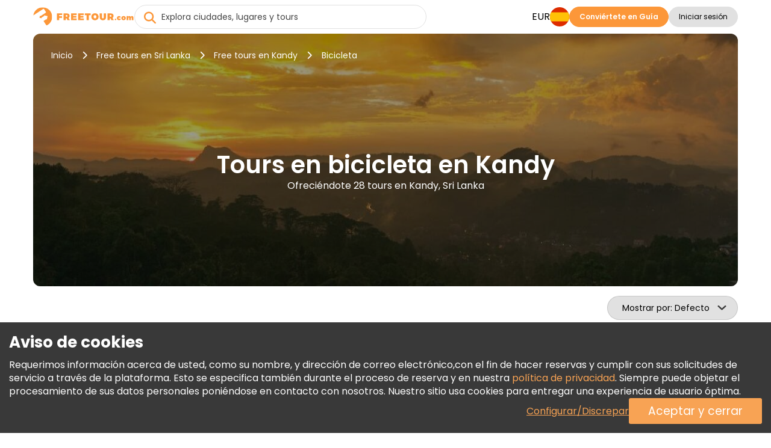

--- FILE ---
content_type: text/html; charset=UTF-8
request_url: https://www.freetour.com/es/kandy/tag/bike
body_size: 18266
content:
<!doctype html>
<html lang="es">
    <head>
    <meta charset="utf-8">
    <meta http-equiv="X-UA-Compatible" content="IE=edge">
    <title>Tours en bicicleta en Kandy | FREETOUR.com</title>
    <meta name="title" content="Tours en bicicleta en Kandy | FREETOUR.com">
    <meta name="description" content="Consulta la lista de nuestros Tours en bicicleta en Kandy. Descubre sus historias y leyendas inolvidables con espectaculares guías locales.">
    <meta name="viewport" content="width=device-width, initial-scale=1.0">
    <meta name="author" content="Freetour.com Limited">
    <meta name="csrf-token" content="o0yrPELFKI7zIBdcIjN3FIX9flAz5SPqDDnfslLL">
    
    <link rel="preconnect" href="https://www.googletagmanager.com">
    <link rel="preconnect" href="https://www.google.com">
    <link rel="preconnect" href="https://www.gstatic.com" crossorigin>
    <link rel="preconnect" href="https://fonts.googleapis.com">
    <link href="https://fonts.googleapis.com/css2?family=Poppins:wght@400;600;700&display=swap" rel="stylesheet">

    <script src="https://www.google.com/recaptcha/enterprise.js?render=6LdX-5QhAAAAAIfW18ANq5FgmCqWmfuKFp0nFua9" type="407db98aed82aba47b93fce8-text/javascript"></script>
    <!-- Hotjar Tracking Code for https://www.freetour.com -->
    <script type="407db98aed82aba47b93fce8-text/javascript">
        (function(h,o,t,j,a,r){
            h.hj=h.hj||function(){(h.hj.q=h.hj.q||[]).push(arguments)};
            h._hjSettings={hjid:5100876,hjsv:6};
            a=o.getElementsByTagName('head')[0];
            r=o.createElement('script');r.async=1;
            r.src=t+h._hjSettings.hjid+j+h._hjSettings.hjsv;
            a.appendChild(r);
        })(window,document,'https://static.hotjar.com/c/hotjar-','.js?sv=');
    </script>
    <base href="https://www.freetour.com/es/ ">
    <link rel="stylesheet" href="/css/primary-styles.css">
            <script src="/cdn-cgi/scripts/7d0fa10a/cloudflare-static/rocket-loader.min.js" data-cf-settings="407db98aed82aba47b93fce8-|49"></script><link rel="preload" href="/css/jquery-ui.min.css" as="style" onload="this.onload=null;this.rel='stylesheet'">
        <noscript>
        <link rel="stylesheet" href="/css/jquery-ui.min.css">
    </noscript>

    <script type="407db98aed82aba47b93fce8-text/javascript">
    window.dataLayer = window.dataLayer || [];
</script>
    <script type="407db98aed82aba47b93fce8-text/javascript">
    window.dataLayer = window.dataLayer || [];
    function gtag(){dataLayer.push(arguments);}
    if (!document.cookie.includes('freetour-gdpr-consent')) {
        gtag('consent', 'default', {
            'security_storage': 'granted',
            'functionality_storage': 'granted',
            'ad_storage': 'denied',
            'ad_user_data': 'denied',
            'ad_personalization': 'denied',
            'analytics_storage': 'denied',
        });
    } else {
        const consentMode = JSON.parse(document.cookie.match(/freetour-gdpr-consent=([^;]+)/)[1]);
        gtag('consent', 'default', consentMode);
    }


    (function(w,d,s,l,i){w[l]=w[l]||[];w[l].push({'gtm.start':
            new Date().getTime(),event:'gtm.js'});var f=d.getElementsByTagName(s)[0],
        j=d.createElement(s),dl=l!='dataLayer'?'&l='+l:'';j.async=true;j.src=
        'https://www.googletagmanager.com/gtm.js?id='+i+dl;f.parentNode.insertBefore(j,f);
    })(window,document,'script','dataLayer','GTM-5564CX3');
</script>
    <script type="application/ld+json">
    {
      "@context": "http://schema.org",
      "@type": "Organization",
      "name": "Freetour.com",
      "url": "https://www.freetour.com",
      "logo": "https://www.freetour.com/images/freetour_big.png",
      "email": "support@freetour.com",
      "sameAs": [
        "https://www.youtube.com/channel/UC0MiEhOSH5D8s5E0P0Lghqg",
        "https://www.facebook.com/freetourcom",
        "https://www.instagram.com/freetourcom/",
        "https://twitter.com/freetourcom",
        "https://www.tiktok.com/@freetour.com"
      ]
    }
</script>
    <meta property="og:site_name" content="Freetour">
<meta property="og:title" content="Tours en bicicleta en Kandy | FREETOUR.com">
<meta property="og:type" content="website">
<meta property="og:url" content="https://www.freetour.com/es/kandy/tag/bike">
    <meta property="og:image" content="https://www.freetour.com/images/cities/4083-1750947235.jpg">
<meta property="og:description" content="Consulta la lista de nuestros Tours en bicicleta en Kandy. Descubre sus historias y leyendas inolvidables con espectaculares guías locales.">    <link rel="canonical" href="https://www.freetour.com/es/kandy/tag/bike">

            <link rel="alternate" hreflang="en" href="https://www.freetour.com/kandy/tag/bike">
                    <link rel="alternate" hreflang="es" href="https://www.freetour.com/es/kandy/tag/bike">
                    <link rel="alternate" hreflang="pt" href="https://www.freetour.com/pt/kandy/tag/bike">
                    <link rel="alternate" hreflang="de" href="https://www.freetour.com/de/kandy/tag/bike">
                    <link rel="alternate" hreflang="fr" href="https://www.freetour.com/fr/kandy/tag/bike">
                    <link rel="alternate" hreflang="it" href="https://www.freetour.com/it/kandy/tag/bike">
            
    <script type="407db98aed82aba47b93fce8-text/javascript">
        window._ft = window._ft || {};
        _ft.loggedIn = 0;
        _ft.recaptchaSiteKey = '6LdX-5QhAAAAAIfW18ANq5FgmCqWmfuKFp0nFua9';
    </script>

    	<link rel="preload" as="image" href="/images/cities/4083-1750947235.jpg">
	<link rel="stylesheet" href="/min/css/city.css?id=b0f0add4085fe9020d44">
	<script type="407db98aed82aba47b93fce8-text/javascript">
		window._ft = window._ft || {};
		_ft.sortBy = 'Mostrar por';
	</script>

</head>

    <body class="content-wrapper city-page ">
        <noscript><iframe src="https://www.googletagmanager.com/ns.html?id=GTM-5564CX3" height="0" width="0" style="display:none;visibility:hidden"></iframe></noscript>
        <header class="header-wrapper" data-testIsMobile="">
    <div class="container--new">
        <div class="header">
            <div class="header__block">
                                    <a href="https://www.freetour.com/es" class="header__logo" id="header__logo">
                        <img src="https://www.freetour.com/images/new-icons/logos.svg" alt="Freetour.com logo">
                    </a>
                            </div>
                            <div class="search search-container ">
    <i
        class="fa-solid fa-circle-xmark search-clear"
            ></i>
    <input
        type="search"
        name="term"
        autocomplete="off"
        aria-label="Explora ciudades, lugares y tours"
        placeholder="Explora ciudades, lugares y tours"
        maxlength="35"
        value=""
        class="search-keywords js-search js-search-global"
    >
    <div class="search-results__wrap is-hidden">
        <div class="search-results js-search-results" data-search-empty="Lo sentimos, no podemos encontrar nada que coincida con sus datos de búsqueda."></div>
    </div>
        <a href="#" class="search-result is-hover is-hidden js-search-results-tmpl">
        <span class="search-result__image"></span>
        <span class="search-result__info">
            <span class="search-result__title"></span>
            <span class="search-result__text"></span>
        </span>
    </a>
</div>
                                                    <div class="header__block header-desktop header__block--desktop">
                                                                        <div class="header__block-item header-desktop__currency header__block--uppercase js-currency-result" data-toggle="modal"
                                 data-target="#modalCurrency" id="currency-btn">EUR</div>
                                                <nav aria-label="Languages" class="header__block-item header__lang">
                            <div class="header-desktop__lang-item menu-item has-children">
                                <span class="header-desktop__lang-general " id="lang-btn">
                                    <img
                                            src="https://www.freetour.com/images/icon/flags/spanish.svg"
                                            alt="Spanish"
                                    >
                                </span>
                                                                    <ul class="
            lang-list 
    ">
            <li class="lang-list__item  ">
            <a href="https://www.freetour.com/kandy/tag/bike" class="lang-list__link" >
                <div class="lang-list__image-wrap">
                    <img
                        class="lang-list__image"
                        loading="lazy"
                        src="https://www.freetour.com/images/icon/flags/english.svg"
                        alt="English"
                    >
                </div>
                <span class="lang-list__name">Inglés</span>
            </a>
        </li>
            <li class="lang-list__item   active ">
            <a href="https://www.freetour.com/es/kandy/tag/bike" class="lang-list__link" >
                <div class="lang-list__image-wrap">
                    <img
                        class="lang-list__image"
                        loading="lazy"
                        src="https://www.freetour.com/images/icon/flags/spanish.svg"
                        alt="Spanish"
                    >
                </div>
                <span class="lang-list__name">Español</span>
            </a>
        </li>
            <li class="lang-list__item  ">
            <a href="https://www.freetour.com/pt/kandy/tag/bike" class="lang-list__link" >
                <div class="lang-list__image-wrap">
                    <img
                        class="lang-list__image"
                        loading="lazy"
                        src="https://www.freetour.com/images/icon/flags/portuguese.svg"
                        alt="Portuguese"
                    >
                </div>
                <span class="lang-list__name">Portugués</span>
            </a>
        </li>
            <li class="lang-list__item  ">
            <a href="https://www.freetour.com/de/kandy/tag/bike" class="lang-list__link" >
                <div class="lang-list__image-wrap">
                    <img
                        class="lang-list__image"
                        loading="lazy"
                        src="https://www.freetour.com/images/icon/flags/german.svg"
                        alt="German"
                    >
                </div>
                <span class="lang-list__name">Alemán</span>
            </a>
        </li>
            <li class="lang-list__item  ">
            <a href="https://www.freetour.com/fr/kandy/tag/bike" class="lang-list__link" >
                <div class="lang-list__image-wrap">
                    <img
                        class="lang-list__image"
                        loading="lazy"
                        src="https://www.freetour.com/images/icon/flags/french.svg"
                        alt="French"
                    >
                </div>
                <span class="lang-list__name">Francés</span>
            </a>
        </li>
            <li class="lang-list__item  ">
            <a href="https://www.freetour.com/it/kandy/tag/bike" class="lang-list__link" >
                <div class="lang-list__image-wrap">
                    <img
                        class="lang-list__image"
                        loading="lazy"
                        src="https://www.freetour.com/images/icon/flags/italian.svg"
                        alt="Italian"
                    >
                </div>
                <span class="lang-list__name">Italiano</span>
            </a>
        </li>
    </ul>
                                                            </div>
                        </nav>
                                                    <div class="header__block-item header-buttons">
                                <a
        href="https://www.freetour.com/es/signup"
        class="btn btn-primary header-mobile__btn btn-link"
        id="become-guide" 
    >Conviértete en Guía</a>
                            </div>
                                                
                            <div class="header__block-item header-buttons">
                                                                    <button
        class="btn btn-secondary header__login  js-modal-button js-modal-open"
        data-modal="login" data-target="#modalLogin" data-toggle="modal" data-testId="modalOpen" 
    >Iniciar sesión</button>
                                                                <div class="profile__wrapper js-profile__wrapper  ">
                                    <div class="profile__icon">
                                                                                    <img class="js-profile-icon" src="" alt="profile__icon">
                                            <div class="js-profile-letter profile__letter"></div>
                                                                            </div>
                                    <div class="js-profile-name profile__name  empty ">
                                        <div class="name">
                                                                                            
                                                                                    </div>
                                        <div class="level">
                                                                                    </div>
                                    </div>
                                </div>
                                <div id="profile-dropdown" class="profile-dropdown">
                                    <div data-link="https://www.freetour.com/es/account/profile"
                                         class="profile-dropdown__link js-go-link">
                                        Perfil
                                    </div>
                                    <div data-link="https://www.freetour.com/es/account/bookings/upcoming"
                                         class="profile-dropdown__link js-go-link">
                                        Reservas
                                    </div>
                                    <div data-link="https://www.freetour.com/es/account/conversation"
                                         class="profile-dropdown__link js-go-link js-message-count">
                                        Mensajes <span></span>
                                    </div>
                                    <div data-link="https://www.freetour.com/es/account/payments"
                                         class="profile-dropdown__link js-go-link">
                                        Pagos
                                    </div>
                                    <div data-link="https://www.freetour.com/es/loyalty"
                                         class="profile-dropdown__link js-go-link">
                                        Programa de Fidelidad
                                    </div>
                                                                        <div data-link="https://www.freetour.com/es/help" class="profile-dropdown__link js-go-link">
                                        Ayuda
                                    </div>
                                    <div data-link="https://www.freetour.com/es/logout" class="profile-dropdown__link js-go-link">
                                        Cerrar sesión
                                    </div>
                                </div>
                            </div>
                                                            </div>
            
            <div class="header__block header-mobile header__block--mobile">
                                    <div class="header-mobile__login" data-toggle="modal" data-target="#modalLogin">
                        <i class="fa-duotone fa-solid fa-circle-user"
                           style="--fa-primary-color: var(--dark_grey); --fa-secondary-color: var(--light_grey); "></i>
                    </div>
                                <div class="header-mobile__profile js-profile__wrapper "  style="display: none">
                                            <div class="profile__icon">
                            <img class="header-mobile__profile__icon js-profile-icon" src="" alt="profile__icon">
                        </div>
                        <div class="header-mobile__profile__icon js-profile-letter profile__letter" ></div>
                                    </div>
                <div id="header-mobile__profile-menu" class="header-mobile__profile-menu">
                    <div class="menu-overlay"></div>
                    <div class="menu-content">
                        <i class="fa-solid fa-xmark header-mobile__profile-menu-close"></i>
                        <ul class="header-mobile__profile-menu-ul">
                            <li class="header-mobile__profile-menu-li">
                                <a href="https://www.freetour.com/es/account/profile">

                                    <div class="profile__info">
                                        <div class="profile__icon">
                                                                                            <img class="js-profile-icon" src="" alt="profile__icon">
                                                <div class="js-profile-letter profile__letter"></div>
                                                                                    </div>
                                        <div class="js-profile-name profile__name  empty ">
                                            <div class="name">
                                                
                                            </div>
                                            <div class="level">
                                                                                            </div>
                                        </div>
                                    </div>
                                </a>
                            </li>

                            <li class="header-mobile__profile-menu-li">
                                <a href="https://www.freetour.com/es/account/bookings/upcoming" class="profile-menu-link booking-link">
                                    Reservas
                                </a>
                            </li>
                            <li class="header-mobile__profile-menu-li ">
                                <a href="https://www.freetour.com/es/account/conversation" class="profile-menu-link message-link js-message-count">
                                    Mensajes <span>                                </a>
                            </li>
                            <li class="header-mobile__profile-menu-li">
                                <a href="https://www.freetour.com/es/account/payments" class="profile-menu-link payment-link">
                                    Pagos
                                </a>
                            </li>
                            <li class="header-mobile__profile-menu-li">
                                <a href="https://www.freetour.com/es/loyalty" class="profile-menu-link icon-smart">
                                    Programa de Fidelidad
                                </a>
                            </li>
                                                        <li class="header-mobile__profile-menu-li">
                                <a href="https://www.freetour.com/es/help" class="profile-menu-link help-link">
                                    Ayuda
                                </a>
                            </li>
                            <li class="header-mobile__profile-menu-li">
                                <a href="https://www.freetour.com/es/logout" class="profile-menu-link logout-link">
                                    Cerrar sesión
                                </a>
                            </li>
                        </ul>

                    </div>
                </div>
                <div class="header-mobile__button">
                    <i class="fa-solid fa-bars"></i>
                </div>
                <nav class="header-mobile__menu">
                    <div class="menu-overlay"></div>
                    <div class="menu-content">
                                                    <div class="header-mobile_top">
                            <div class="header-mobile__lang js-lang" data-toggle="modal"
                                 data-target="#modalLang">
                                <div class="header-mobile__lang-wrapper">
                                    <img
                                            class="header-mobile__lang-img"
                                            src="https://www.freetour.com/images/icon/flags/spanish.svg"
                                            alt="Spanish"
                                    >
                                </div>
                                <i class="fa-solid fa-angle-down"></i>
                            </div>
                            <div class="header-mobile__currency js-currency-result"
                                 data-toggle="modal"
                                 data-target="#modalCurrency">
                                <span>EUR</span>
                                <i class="fa-solid fa-angle-down"></i>
                            </div>
                            <i class="fa-solid fa-xmark header-mobile__menu-close"></i>
                        </div>
                                                <ul class="header-mobile__menu-ul">
                            <li class="header-mobile__menu-li">
                                <i class="fa-solid fa-newspaper header-mobile__menu-icon"></i>
                                <a href="https://www.freetour.com/es/blog" class="header-mobile__menu-link">
                                    Blog
                                </a>
                            </li>
                            <li class="header-mobile__menu-li">
                                <i class="fa-solid fa-circle-info header-mobile__menu-icon"></i>
                                <a href="https://www.freetour.com/es/help" class="header-mobile__menu-link">
                                    Ayuda
                                </a>
                            </li>
                            <li class="header-mobile__menu-li">
                                <i class="fa-solid fa-envelope header-mobile__menu-icon"></i>
                                <a href="https://www.freetour.com/es/contact" class="header-mobile__menu-link">
                                    Contacto
                                </a>
                            </li>
                            <li class="header-mobile__menu-li">
                                <i class="fa-solid fa-network-wired header-mobile__menu-icon"></i>
                                <a href="https://www.freetour.com/es/affiliate" class="header-mobile__menu-link">
                                    Únase al programa de afiliados
                                </a>
                            </li>
                        </ul>
                                                    <div class="header-mobile__buttons">
                                <a
        href="https://www.freetour.com/es/signup"
        class="btn btn-primary btn--big header-mobile__btn btn-link"
        
    >Conviértete en Guía</a>
                            </div>
                                            </div>
                </nav>
            </div>
        </div>
    </div>
</header>

        
        <main class="page-content tricky-bg city">
                        <div class="container--new">
                	<div class="hero ">
    <div class="hero-image__wrap">
        <img
            class="hero-image"
            loading="lazy"
            src="/images/cities/4083-1750947235.jpg"
            alt="Tours gratis en Kandy, Sri Lanka"
        >
    </div>
    <div class="hero-wrap">
                    <div class="hero-breadcrumbs">
    <a
        class="hero-breadcrumbs__link"
        href="https://www.freetour.com/es"
        title="Inicio"
    >Inicio</a>
            <i class="fa-solid fa-chevron-right"></i>
        <a
            class="hero-breadcrumbs__link"
            href="https://www.freetour.com/es/destination/sri-lanka"
            title="Free tours en Sri Lanka"
        >Free tours en Sri Lanka</a>
                    <i class="fa-solid fa-chevron-right"></i>
        <a
            class="hero-breadcrumbs__link"
            href="https://www.freetour.com/es/kandy"
            title="Free tours en Kandy"
        >
            Free tours en Kandy
        </a>

        <i class="fa-solid fa-chevron-right"></i>
        <span class="hero-breadcrumbs__text">
            Bicicleta
        </span>
    </div>
<div class="hero-breadcrumbs__mobile">
            <a
            href="https://www.freetour.com/es/kandy"
            class="hero-breadcrumbs__link"
        >Free tours en Kandy</a>
    </div>

<script type="application/ld+json">
{
    "@context": "https://schema.org",
    "@type": "BreadcrumbList",
    "itemListElement": [{
      "@type": "ListItem",
      "position": 1,
      "item": {
        "@id": "https://www.freetour.com/es",
        "name": "Inicio"
      }
    },{
      "@type": "ListItem",
      "position": 2,
      "item": {
        "@id": "https://www.freetour.com/es/destination/sri-lanka",
        "name": "Tours en Sri Lanka"
      }
    },{
      "@type": "ListItem",
      "position": 3,
      "item": {
        "@id": "https://www.freetour.com/es/kandy",
        "name": "Tours en Kandy"
      }
    }]
}
</script>
                <div class="hero-text">
            <h1 class="hero-text__title ">
                Tours en bicicleta en Kandy
            </h1>
            <h2 class="hero-text__subtitle">
                Ofreciéndote 28 tours en Kandy, Sri Lanka
            </h2>
        </div>
    </div>
</div>

	<div class="filters-mobile">
		<div class="filters-mobile__head">
						<div class="city-sorting">
    <select
        id="sortBy"
        class="js-select2 js-sort js-select2-icons js-select2-side"
    >
        <option value=""  selected>Defecto</option>
        <option value="rhigh" >Calificación</option>
        <option value="phigh" >Precios (Más alta primero)</option>
        <option value="plow" >Precios (Más baja primero)</option>
                    </select>
</div>
			<div class="filters-main">
                <span class="filters-main__count"></span>
            </div>
		</div>
		<div class="filters-mobile__bottom">
					</div>
	</div>
	<div class="city-content">
		<div class="city-left filters js-city-filters">
			<script type="407db98aed82aba47b93fce8-text/javascript">
    window._ft = window._ft || {};
    _ft.calendarTrans = {
        'buttons': {
            'apply': 'Aplicar',
            'clear': 'Eliminar',
        },
        'months': {
            'short': 'Ene, Feb, Mar, Abr, May, Jun, Jul, Ago, Sep, Oct, Nov, Dic',
            'long': 'Enero, Febrero, Marzo, Abril, Mayo, Junio, Julio, Agosto, Septiembre, Octubre, Noviembre, Diciembre',
        },
        'week': {
            'short': 'Lu, Ma, Mi, Ju, Vi, Sá, Do',
            'middle': 'Lun, Mar, Mié, Jue, Vie, Sáb, Dom',
        },
        'today': 'Hoy'
    }
</script>

<div class="filters-container filters-left">
    <div class="filters-header">
        <div class="filters-header__close"></div>
        <div class="filters-header__clear js-go-link" data-link="https://www.freetour.com/es/kandy/tag/bike">Eliminar todo</div>
    </div>
    <div class="filters-found hide-tablet " data-counts="28">
        <b>Disponible <span class="filters-found__count">1</span> resultados</b> de 28 en Kandy, Sri Lanka
    </div>
            <div class="search-block search-block__date is-city ">
    <input
        type="text"
        class="datepicker-range is-city "
        placeholder="Selecciona la fecha del tour"
        readonly
    >
    <div class="search-calendar" data-title="Seleccionar fecha o período">
        <div class="search-calendar__range"></div>
    </div>
    <input type="text" class="js-date-start" name="from" hidden>
    <input type="text" class="js-date-finish" name="to" hidden>
</div>
        <div class="search-block__labels">
                <label>
        <input
            type="radio"
            name="date-label"
            value="Hoy"
            id="today"
            class="search-block__special-date"
            data-testId="date-label-0"
        >
        <span class="custom-label">Hoy</span>
    </label>
                <label>
        <input
            type="radio"
            name="date-label"
            value="Mañana"
            id="tomorrow"
            class="search-block__special-date"
            data-testId="date-label-1"
        >
        <span class="custom-label">Mañana</span>
    </label>
                <label>
        <input
            type="radio"
            name="date-label"
            value="Pasado mañana"
            id="after-tomorrow"
            class="search-block__special-date"
            data-testId="date-label-2"
        >
        <span class="custom-label">Pasado mañana</span>
    </label>
    </div>
        <div class="filters-block">
        <div class="filters-block__title">Precio</div>
        <div
            class="filters-block__price js-price-default"
            data-euro="1"
            data-currency="€"
        >
            <input
                type="text"
                class="js-price-min"
                data-testId="priceMin"
                aria-label="price minimal"
                value="€58"
            >
            <input
                type="text"
                class="js-price-max"
                data-testId="priceMax"
                aria-label="price maximum"
                value="€58"
            >
            <div class="filters__content js-range-wrap">
                <div id="price-range" class="filters-range"></div>
            </div>
        </div>
    </div>
    <div class="filters-block">
        <div class="filters-block__title">Calificación</div>
        <div class="search-block__ratings">
                            <input
                    type="radio"
                    name="filters-rating"
                    value="Todos"
                    id="rating-0"
                    class="search-block__rating js-rating"
                    data-testId="rating-0"
                     checked                 >
                <label
                    for="rating-0"
                >Todos</label>
                            <input
                    type="radio"
                    name="filters-rating"
                    value="9"
                    id="rating-9"
                    class="search-block__rating js-rating"
                    data-testId="rating-1"
                                    >
                <label
                    for="rating-9"
                >9+</label>
                            <input
                    type="radio"
                    name="filters-rating"
                    value="8"
                    id="rating-8"
                    class="search-block__rating js-rating"
                    data-testId="rating-2"
                                    >
                <label
                    for="rating-8"
                >8+</label>
                            <input
                    type="radio"
                    name="filters-rating"
                    value="7"
                    id="rating-7"
                    class="search-block__rating js-rating"
                    data-testId="rating-3"
                                    >
                <label
                    for="rating-7"
                >7+</label>
                            <input
                    type="radio"
                    name="filters-rating"
                    value="6"
                    id="rating-6"
                    class="search-block__rating js-rating"
                    data-testId="rating-4"
                                    >
                <label
                    for="rating-6"
                >6+</label>
                    </div>
    </div>
    <div class="filters-block js-start-time">
        <div class="filters-block__title">Hora de inicio</div>
        <div class="filters-block__groups filters-block__checkbox-wrap js-container" data-name="time">
            <div class="filters-block__checkbox">
                <input
                    type="checkbox"
                    id="time-reset"
                    value="reset"
                    class="is-reset js-parameters-reset"
                     checked                 >
                <label
                    for="time-reset"
                    class="js-reset-text"
                >Todos <div class="f-value">(1)</div></label>
            </div>
                            <div class="filters-block__checkbox">
                    <input
                            type="checkbox"
                            id="time-morning"
                            name="type-morning"
                            value="morning"
                            class="js-parameters"
                                                                            >
                    <label for="time-morning">
                        <b class="filters-block__checkbox-period">
                            Mañana
                            <small>antes de las 12 PM</small>
                        </b>
                        <div class="f-value">(1)</div>
                    </label>
                </div>
                            <div class="filters-block__checkbox">
                    <input
                            type="checkbox"
                            id="time-afternoon"
                            name="type-afternoon"
                            value="afternoon"
                            class="js-parameters"
                                                         disabled                     >
                    <label for="time-afternoon">
                        <b class="filters-block__checkbox-period">
                            Tarde
                            <small>12 PM — 5 PM</small>
                        </b>
                        <div class="f-value">(0)</div>
                    </label>
                </div>
                            <div class="filters-block__checkbox">
                    <input
                            type="checkbox"
                            id="time-evening"
                            name="type-evening"
                            value="evening"
                            class="js-parameters"
                                                         disabled                     >
                    <label for="time-evening">
                        <b class="filters-block__checkbox-period">
                            Tarde-noche
                            <small>después de las 5 PM</small>
                        </b>
                        <div class="f-value">(0)</div>
                    </label>
                </div>
                    </div>
    </div>
    <div class="filters-block js-tour-language">
        <div class="filters-block__title">Idioma del Tour</div>
        <div class="filters-block__groups filters-block__checkbox-wrap js-container" data-name="lang">
            <div class="filters-block__checkbox">
                <input
                    type="checkbox"
                    id="lang-reset"
                    value="reset"
                    class="is-reset js-parameters-reset"
                     checked                 >
                <label for="lang-reset" class="js-reset-text">Todos <div class="f-value">(1)</div></label>
            </div>
                            <div class="filters-block__checkbox">
                    <input
                        type="checkbox"
                        id="lang-english"
                        name="lang-english"
                        value="english"
                        class="js-parameters"
                                                                    >
                    <label for="lang-english">Inglés <div class="f-value">(1)</div></label>
                </div>
                    </div>
    </div>

    
    <div class="filters-clear hide-tablet ">
        <div class="filters-clear__link js-go-link" data-link="https://www.freetour.com/es/kandy/tag/bike">Eliminar todo</div>
    </div>
</div>

<div class="filters-submit">
    <button class="filters-button filters-button--city"><span>Mostrar Tours</span></button>
</div>
		</div>
		<div class="city-right">
							<div class="city-tags__header">
					<a
						class="city-tags__link city-tags__link-header"
						href="https://www.freetour.com/es/kandy"
					>
						Todos los tours en Kandy
					</a>
				</div>
			
			<div class="city-tours tours-list">
                <div
                    class="city-tours__messages js-city-message"
                                            style="display: none;"
                                    >
                    <i class="fa fa-times pull-right" style="cursor:pointer" onclick="if (!window.__cfRLUnblockHandlers) return false; this.parentNode.style.display='none'" data-cf-modified-407db98aed82aba47b93fce8-=""></i>
                    <div class="js-city-message-text">
                                                                    </div>
                </div>
                <div class="full-list">
											<div
    class="city-tour js-city-tour js-go-link-mobile"
    data-link="https://www.freetour.com/es/kandy/hanthana-tea-plantation-cycling-tour"
    data-city="Kandy"
    data-country="Sri Lanka"
    data-price="58"
    data-id="3164"
    data-position="1"
>
    <a
        class="city-tour__image js-link-tour"
        href="https://www.freetour.com/es/kandy/hanthana-tea-plantation-cycling-tour"
    >
        
                <span class="city-tour__badge" style="background-color: var(--blue)">
        NUEVO
    </span>
        <img
            src="https://www.freetour.com/images/tours/3164/hanthana-tea-plantation-cycling-tour-01.jpg"
            alt="Ruta en bicicleta por la plantación de té Hanthana Operado por Lakpura LLC"
            title="FREETOUR.com &mdash; Ruta en bicicleta por la plantación de té Hanthana"
            loading="lazy"
        >
    </a>
    <div class="city-tour__info">
        <div class="city-tour__line">
            <div class="city-tour__category js-tour-category">
                Tour en Bici
            </div>
            <div class="city-tour__flags">
            <div
            class="city-tour__flag"
            title="Inglés"
            style="background-image:url(https://www.freetour.com/images/icon/flags/english.svg);"
        ></div>
    </div>
        </div>
        <a
            href="https://www.freetour.com/es/kandy/hanthana-tea-plantation-cycling-tour"
            title="Ruta en bicicleta por la plantación de té Hanthana"
            class="city-tour__title js-link-tour"
        >
            Ruta en bicicleta por la plantación de té Hanthana

        </a>

        <div class="city-tour__line-col">
            <div class="city-tour__line-info">
                <div class="city-tour__ratings  not ">
    <div class="city-tour__rating">
        <div class="city-tour__rating-star" style="width: 0;"></div>
    </div>
    <div class="city-tour__rating-text">
                    <span class="tour-card__rating-no">Sé el primero en dejar una reseña</span>
            </div>
</div>                <span class="city-tour__rewards">

            <img
            src="/images/icon/verified-new.svg"
            alt="Verificado por FREETOUR.com"
            title="Verificado por Freetour.com"
        >
            </span>
            </div>
                    </div>

        <div class="city-tour__text">
            Descubra increíbles vistas de las montañas y la plantación de té Hanthana montando en bicicleta y aprender más sobre la historia del té y la cultura de Sri Lanka.
        </div>

        <div class="city-tour__provider">
            <div
                style="background-image:
                    url(https://www.freetour.com/images/companies/3570/small.jpg),
                    url('/images/icon/default/avatar.svg')"
                class="city-tour__provider-image"
            ></div>
            <div class="city-tour__provider-info">
                <span>Operado por </span>
                <a
                    href="https://www.freetour.com/es/company/3570"
                    class="city-tour__provider-name"
                >Lakpura LLC</a>
                <div class="icon icon-timer">
    5 horas
</div>
<div class="icon icon-time">
    8:30 AM
    </div>            </div>
            <div class="city-tour__provider-times">
                <div class="icon icon-timer">
    5 horas
</div>
<div class="icon icon-time">
    8:30 AM
    </div>            </div>
        </div>

        <div class="city-tour__bottom">
            <div
        class="
                            city-tour__price
                    "
            >

        <span class="is-from">Desde</span> €58.00
                    </div>

            <a
        href="https://www.freetour.com/es/kandy/hanthana-tea-plantation-cycling-tour"
        class="btn btn-primary city-tour__button js-link-tour btn-link"
        title="Ruta en bicicleta por la plantación de té Hanthana" 
    >Info y Reservas</a>
        </div>
    </div>
</div>

						                                                        <div class="loyalty-promo is-city">
    <div class="loyalty-promo__container is-city">
        <div class="loyalty-promo__title">
            Viaja Smart, ahorra más
        </div>
        <div class="loyalty-promo__text is-city">
                            Haz tu primera reserva y desbloquea ofertas y descuentos increíbles.
                    </div>
            </div>
</div>
											
					                </div>
			</div>
		</div>
	</div>

		<div class="city-reviews">
        <h2 class="city-title">
            1,550 Comentarios en Kandy
        </h2>
        <div class="city-reviews__items js-slider">
            
               <div
                   class="city-review js-go-link"
                   data-link="https://www.freetour.com/es/kandy/private-jungle-expedition-tour-for-kandy"
               >
                   <div class="city-review__header">
                       <div class="city-review__rating">
                           <div class="city-review__rating-star" style="width:100%"></div>
                       </div>
                       <div class="city-review__data">
                                                          <div class="city-reviews-name">por Piersandro Lanzoni</div>
                                                      <div class="city-reviews-date">Reseñado el Aug 27, 2025</div>
                       </div>
                   </div>
                   <div class="city-review__title">
                       "Kandy - Ella"
                   </div>
                   <div class="city-review__text">
                       ¡Tour perfecto y gran conductor !
                   </div>
               </div>
            
               <div
                   class="city-review js-go-link"
                   data-link="https://www.freetour.com/es/kandy/day-trips-from-kandy-to-sigiriya"
               >
                   <div class="city-review__header">
                       <div class="city-review__rating">
                           <div class="city-review__rating-star" style="width:100%"></div>
                       </div>
                       <div class="city-review__data">
                                                          <div class="city-reviews-name">por Lennard Siebeneicher</div>
                                                      <div class="city-reviews-date">Reseñado el Apr 15, 2025</div>
                       </div>
                   </div>
                   <div class="city-review__title">
                       "Day trip to Sigiriya &amp; Dambulla"
                   </div>
                   <div class="city-review__text">
                       Fuimos en pareja y pasamos un día estupendo con Buddhika. A petición nuestra, nos recogió en Kandy a las 5:30 a.m. Pudimos expresar muchos deseos y diseñar el viaje según nuestras ideas. Buddhika...
                   </div>
               </div>
            
               <div
                   class="city-review js-go-link"
                   data-link="https://www.freetour.com/es/kandy/admire-the-amazing-natural-spices-ceylon-tea-around-kandy"
               >
                   <div class="city-review__header">
                       <div class="city-review__rating">
                           <div class="city-review__rating-star" style="width:100%"></div>
                       </div>
                       <div class="city-review__data">
                                                          <div class="city-reviews-name">por Janet </div>
                                                      <div class="city-reviews-date">Reseñado el Feb 23, 2025</div>
                       </div>
                   </div>
                   <div class="city-review__title">
                       "Excellent Tour"
                   </div>
                   <div class="city-review__text">
                       ¡Un tour fantástico! El guía, Buddika, muy informado y complaciente, nos explicó con todo lujo de detalles los lugares a los que fuimos. Lugares muy informativos y auténticos de Kandy. Muy buena...
                   </div>
               </div>
            
               <div
                   class="city-review js-go-link"
                   data-link="https://www.freetour.com/es/kandy/day-trips-from-kandy-to-sigiriya"
               >
                   <div class="city-review__header">
                       <div class="city-review__rating">
                           <div class="city-review__rating-star" style="width:100%"></div>
                       </div>
                       <div class="city-review__data">
                                                          <div class="city-reviews-name">por Kristine Harutyunyan</div>
                                                      <div class="city-reviews-date">Reseñado el Jan 26, 2025</div>
                       </div>
                   </div>
                   <div class="city-review__title">
                       "Interesting  and beautiful  trip"
                   </div>
                   <div class="city-review__text">
                       Disfruté mucho de este viaje, Sigiria y Dambulla me hipnotizaron con su belleza. Un agradecimiento especial al guía que nos explicó en detalle cada lugar que visitamos, fue muy educado y respondió...
                   </div>
               </div>
            
               <div
                   class="city-review js-go-link"
                   data-link="https://www.freetour.com/es/kandy/day-trips-from-kandy-to-sigiriya"
               >
                   <div class="city-review__header">
                       <div class="city-review__rating">
                           <div class="city-review__rating-star" style="width:100%"></div>
                       </div>
                       <div class="city-review__data">
                                                          <div class="city-reviews-name">por Jochen Blume</div>
                                                      <div class="city-reviews-date">Reseñado el Dec 25, 2024</div>
                       </div>
                   </div>
                   <div class="city-review__title">
                       "Great local guide"
                   </div>
                   <div class="city-review__text">
                       El viaje con Buddhika fue maravilloso. Puede contar historias muy interesantes y tiene muy buenas ideas para hacer turismo fuera del programa. Muy recomendable por mi parte. BR Jochen
                   </div>
               </div>
            
               <div
                   class="city-review js-go-link"
                   data-link="https://www.freetour.com/es/kandy/day-trips-from-kandy-to-sigiriya"
               >
                   <div class="city-review__header">
                       <div class="city-review__rating">
                           <div class="city-review__rating-star" style="width:100%"></div>
                       </div>
                       <div class="city-review__data">
                                                          <div class="city-reviews-name">por Cesare  Gervasi</div>
                                                      <div class="city-reviews-date">Reseñado el Nov 27, 2024</div>
                       </div>
                   </div>
                   <div class="city-review__title">
                       "Awesome day, awesome guide"
                   </div>
                   <div class="city-review__text">
                       Tuvimos el placer de pasar un día completo para visitar Sigiriya. Todo fue perfecto: nuestro guía estuvo en el hotel a la hora que acordamos, por el camino nos explicó y contó un montón de cosas,...
                   </div>
               </div>
            
               <div
                   class="city-review js-go-link"
                   data-link="https://www.freetour.com/es/kandy/admire-the-amazing-natural-spices-ceylon-tea-around-kandy"
               >
                   <div class="city-review__header">
                       <div class="city-review__rating">
                           <div class="city-review__rating-star" style="width:100%"></div>
                       </div>
                       <div class="city-review__data">
                                                          <div class="city-reviews-name">por Melissa Hauck</div>
                                                      <div class="city-reviews-date">Reseñado el Nov 09, 2024</div>
                       </div>
                   </div>
                   <div class="city-review__title">
                       "Team and Spice Tour 9.11.2024"
                   </div>
                   <div class="city-review__text">
                       Tour interesante.
Guía muy amable
                   </div>
               </div>
            
               <div
                   class="city-review js-go-link"
                   data-link="https://www.freetour.com/es/kandy/day-trips-from-kandy-to-sigiriya"
               >
                   <div class="city-review__header">
                       <div class="city-review__rating">
                           <div class="city-review__rating-star" style="width:100%"></div>
                       </div>
                       <div class="city-review__data">
                                                          <div class="city-reviews-name">por Sophie Leitner</div>
                                                      <div class="city-reviews-date">Reseñado el Sep 11, 2024</div>
                       </div>
                   </div>
                   <div class="city-review__title">
                       "Nice tour"
                   </div>
                   <div class="city-review__text">
                       Fue un tour agradable. Pudimos elegir el programa y vimos todo lo que queríamos.

                   </div>
               </div>
            
               <div
                   class="city-review js-go-link"
                   data-link="https://www.freetour.com/es/kandy/day-trips-from-kandy-to-sigiriya"
               >
                   <div class="city-review__header">
                       <div class="city-review__rating">
                           <div class="city-review__rating-star" style="width:100%"></div>
                       </div>
                       <div class="city-review__data">
                                                          <div class="city-reviews-name">por Gamze Teksöz </div>
                                                      <div class="city-reviews-date">Reseñado el Aug 05, 2024</div>
                       </div>
                   </div>
                   <div class="city-review__title">
                       "Tour Review"
                   </div>
                   <div class="city-review__text">
                       Estaba muy satisfecho. Lo recomiendo encarecidamente. ¡¡¡¡El guía fue muy bueno, gracias por todo!!!!
                   </div>
               </div>
            
               <div
                   class="city-review js-go-link"
                   data-link="https://www.freetour.com/es/kandy/day-trips-from-kandy-to-sigiriya"
               >
                   <div class="city-review__header">
                       <div class="city-review__rating">
                           <div class="city-review__rating-star" style="width:100%"></div>
                       </div>
                       <div class="city-review__data">
                                                          <div class="city-reviews-name">por Michelle</div>
                                                      <div class="city-reviews-date">Reseñado el Aug 05, 2024</div>
                       </div>
                   </div>
                   <div class="city-review__title">
                       "Nice daytrip"
                   </div>
                   <div class="city-review__text">
                       Pasamos un día divertido y nuestro guía fue muy servicial. Si buscas una excursión de un día desde Kandy a Sigiriya, esta excursión es perfecta.
                   </div>
               </div>
            
               <div
                   class="city-review js-go-link"
                   data-link="https://www.freetour.com/es/kandy/explore-to-ruins-of-polonnaruwa-from-kandy"
               >
                   <div class="city-review__header">
                       <div class="city-review__rating">
                           <div class="city-review__rating-star" style="width:100%"></div>
                       </div>
                       <div class="city-review__data">
                                                          <div class="city-reviews-name">por Lorcan Kelly</div>
                                                      <div class="city-reviews-date">Reseñado el Apr 11, 2024</div>
                       </div>
                   </div>
                   <div class="city-review__title">
                       "Kandy to Polonnaruwa"
                   </div>
                   <div class="city-review__text">
                       Gente muy servicial. Desgraciadamente, por error mío, había reservado la fecha equivocada para la excursión, pero Freetour me la cambió en el último minuto, así que no me la perdí.

El conductor...
                   </div>
               </div>
            
               <div
                   class="city-review js-go-link"
                   data-link="https://www.freetour.com/es/kandy/nuwara-eliya-from-kandy-by-train"
               >
                   <div class="city-review__header">
                       <div class="city-review__rating">
                           <div class="city-review__rating-star" style="width:100%"></div>
                       </div>
                       <div class="city-review__data">
                                                          <div class="city-reviews-name">por Mats</div>
                                                      <div class="city-reviews-date">Reseñado el Feb 08, 2018</div>
                       </div>
                   </div>
                   <div class="city-review__title">
                       "Just do it"
                   </div>
                   <div class="city-review__text">
                       Gran recorrido en tren y un buen guía
                   </div>
               </div>
                    </div>
    </div>

			<div class="city-tags__container">
        <h2 class="city-title">
            Descubre más tours en Kandy
        </h2>
        <div class="city-tags__items">
                            <a
                    class="city-tags__item"
                    href="https://www.freetour.com/es/kandy/tag/historical"
                                    >Free tours históricos a pie en Kandy</a>
                            <a
                    class="city-tags__item"
                    href="https://www.freetour.com/es/kandy/tag/alternative"
                                    >Free tours alternativos a pie en Kandy</a>
                            <a
                    class="city-tags__item"
                    href="https://www.freetour.com/es/kandy/tag/cultural"
                                    >Free tours culturales a pie en Kandy</a>
                            <a
                    class="city-tags__item"
                    href="https://www.freetour.com/es/kandy/tag/families"
                                    >Free tours a pie para familias en Kandy</a>
                            <a
                    class="city-tags__item"
                    href="https://www.freetour.com/es/kandy/tag/sport"
                                    >Actividades deportivas en Kandy</a>
                            <a
                    class="city-tags__item"
                    href="https://www.freetour.com/es/kandy/tag/museums"
                                    >Museos en Kandy</a>
                            <a
                    class="city-tags__item"
                    href="https://www.freetour.com/es/kandy/tag/small-group-tours"
                                    >Tours para grupos pequeños en Kandy</a>
                            <a
                    class="city-tags__item"
                    href="https://www.freetour.com/es/kandy/tag/market-tours"
                                    >Tours mercados en Kandy</a>
                            <a
                    class="city-tags__item"
                    href="https://www.freetour.com/es/kandy/tag/local-tasting-tours"
                                    >Tours de degustación locales en Kandy</a>
                            <a
                    class="city-tags__item"
                    href="https://www.freetour.com/es/kandy/tag/day"
                                    >Free tours de un día en Kandy</a>
                            <a
                    class="city-tags__item"
                    href="https://www.freetour.com/es/kandy/tag/bike"
                                    >Tours en bicicleta en Kandy</a>
                            <a
                    class="city-tags__item"
                    href="https://www.freetour.com/es/kandy/tag/sri-dalada-maligawa"
                                            rel="nofollow"
                                    >Free tours cerca Sri Dalada Maligawa</a>
                            <a
                    class="city-tags__item"
                    href="https://www.freetour.com/es/kandy/tag/kandy-city-centre"
                                            rel="nofollow"
                                    >Free tours cerca Kandy City Centre</a>
                            <a
                    class="city-tags__item"
                    href="https://www.freetour.com/es/kandy/tag/dambulla-royal-cave-temple-and-golden-temple"
                                            rel="nofollow"
                                    >Free tours cerca Dambulla Royal Cave Temple and Golden Temple</a>
                    </div>
            </div>
	<div class="nearest-tours">
        <div class="tour-block ">
            <h2 class="tour-title city-title" style="margin-bottom: 16px">
                Otros tours cerca de Kandy
            </h2>
            <div class="city-tags__items">
                                    <a href="colombo" class="city-tags__item">
                        Free tours en Colombo
                    </a>
                                    <a href="negombo" class="city-tags__item">
                        Free tours en Negombo
                    </a>
                                    <a href="ratnapura" class="city-tags__item">
                        Free tours en Ratnapura
                    </a>
                                    <a href="adams-peak" class="city-tags__item">
                        Free tours en Adam&#039;s Peak
                    </a>
                                    <a href="kitulgala" class="city-tags__item">
                        Free tours en Kitulgala
                    </a>
                                    <a href="pussellawa" class="city-tags__item">
                        Free tours en Pussellawa
                    </a>
                                    <a href="ella" class="city-tags__item">
                        Free tours en Ella
                    </a>
                                    <a href="dambulla" class="city-tags__item">
                        Free tours en Dambulla
                    </a>
                                    <a href="sigiriya" class="city-tags__item">
                        Free tours en Sigiriya
                    </a>
                                    <a href="polonnaruwa" class="city-tags__item">
                        Free tours en Polonnaruwa
                    </a>
                                    <a href="habarana" class="city-tags__item">
                        Free tours en Habarana
                    </a>
                            </div>
        </div>
    </div>
	
	<script type="407db98aed82aba47b93fce8-text/javascript">
        let google_tag_params = {
            dynx_itemid: 'Kandy',
            dynx_pagetype: 'city page',
            dynx_totalvalue: ''
        };
        </script>
	<script type="application/ld+json">
    {
    "@context": "https://schema.org/",
    "@type": "Product",
    "name": "&#127942; Tours en bicicleta en Kandy | FREETOUR.com",
    "image": [
        "https://www.freetour.com/images/cities/4083-1750947235.jpg"
    ],
    "description": "Consulta la lista de nuestros Tours en bicicleta en Kandy. Descubre sus historias y leyendas inolvidables con espectaculares guías locales.",
    "offers": {
        "@type": "AggregateOffer",
        "lowPrice": "0",
        "highPrice": 58,
        "priceCurrency": "EUR",
        "offerCount": 1
    },
    "aggregateRating": {
        "@type": "AggregateRating",
        "ratingValue": "9.92",
        "reviewCount": "1550",
        "bestRating": "10",
        "worstRating": "0"
    }
}</script>
	<script type="application/ld+json">
    {
        "@context": "https://schema.org",
        "@type": "ItemList",
        "name": "Tours en Kandy",
        "url": "https://www.freetour.com/es/kandy/tag/bike",
        "numberOfItems": 28,
        "itemListOrder": "Unordered",
        "itemListElement": [
                        {
              "@type": "ListItem",
              "position": 1,
              "url": "https://www.freetour.com/es/kandy/hanthana-tea-plantation-cycling-tour",
              "image": "https://www.freetour.com/images/tours/3164/hanthana-tea-plantation-cycling-tour-01.jpg",
              "name": "&#128081; Ruta en bicicleta por la plantación de té Hanthana",
              "description": "Descubra increíbles vistas de las montañas y la plantación de té Hanthana montando en bicicleta y aprender más sobre la historia del té y la cultura de Sri Lanka."
            }                    ]
    }
</script>


	<script type="407db98aed82aba47b93fce8-text/javascript">
		var optionsPublic = {
		    filters: {"city":"kandy","from":"2025-12-21","to":"2026-01-04","price":[],"rating":[],"sort":null,"page":1,"priceRange":{"min":58,"max":58},"type":{"1":1,"4":0,"6":0,"13":0},"typeCount":1,"lang":{"english":1},"langCount":1,"time":{"data":{"morning":1,"afternoon":0,"evening":0},"count":1}}		};
	</script>
            </div>
        </main>

        <footer class="footer container--new js-footer">
        <div class="footer-container">
            <div class="footer-block partners js-footer-block">
                <div class="footer-title">
                    <span>Operadores</span>
                    <i class="fa-solid fa-angle-down"></i>
                </div>
                <ul class="footer-list">
                    <li class="footer-list__li">
                        <a href="https://www.freetour.com/es/signup/go" rel="nofollow">Unirse a Freetour</a>
                    </li>
                    <li class="footer-list__li">
                        <a href="https://admin.freetour.com" rel="nofollow">Acceder como proveedor</a>
                    </li>
                    <li class="footer-list__li">
                        <a href="https://www.freetour.com/es/affiliate" rel="nofollow">Programa de Afiliados</a>
                    </li>
                </ul>
            </div>
            <div class="footer-block company js-footer-block">
                <div class="footer-title">
                    <span>Nosotros</span>
                    <i class="fa-solid fa-angle-down"></i>
                    </div>
                <ul class="footer-list">
                    <li class="footer-list__li">
                        <a href="https://www.freetour.com/es/destination">
                            Destinos
                        </a>
                    </li>
                    <li class="footer-list__li">
                        <a href="https://www.freetour.com/es/about">Acerca de nosotros</a>
                    </li>
                    <li class="footer-list__li">
                        <a href="https://www.freetour.com/es/contact">Contacto</a>
                    </li>
                    <li class="footer-list__li">
                        <a href="https://www.freetour.com/es/groups">
                            Grupos
                        </a>
                    </li>
                    <li class="footer-list__li">
                        <a href="https://www.freetour.com/es/help">Ayuda</a>
                    </li>
                    <li class="footer-list__li">
                        <a href="https://www.freetour.com/es/blog">Blog</a>
                    </li>
                    <li class="footer-list__li">
                        <a href="https://www.freetour.com/es/press">Prensa</a>
                    </li>
                    <li class="footer-list__li">
                        <a href="https://www.freetour.com/es/security">Seguridad y Privacidad</a>
                    </li>
                    <li class="footer-list__li">
                        <a href="https://www.freetour.com/es/terms">Términos e información legal</a>
                    </li>
                    <li class="footer-list__li">
                        <a href="https://www.freetour.com/es/cookie-policy">Política de cookies</a>
                    </li>
                    <li class="footer-list__li">
                        <a href="https://www.freetour.com/es/awards-2025">Freetour premios</a>
                    </li>
                    <li class="footer-list__li">
                        <a href="https://www.freetour.com/es/loyalty">Programa de Fidelidad</a>
                    </li>
                </ul>
            </div>
            <div class="footer-block ratings">
                <div class="ratings-item">
                    <div class="ratings-item__title">Calificaciones y comentarios por</div>
                    <a href="https://www.tripadvisor.com/" target="_blank" rel="nofollow noopener">
                        <img
                            src="/images/tripad.svg"
                            alt="TripAdvisor"
                            class="ratings-item__image"
                            loading="lazy"
                        >
                    </a>
                </div>
            </div>
            <div class="footer-block social">
                <ul class="social-icons">
                                            <li class="social-icons__li">
                            <a class="social-icons__icon" href="https://www.instagram.com/freetourcom/" target="_blank"
                               rel="noreferrer nofollow noopener" title="instagram">
                                <svg width="24" height="24" viewBox="0 0 24 24" fill="none" xmlns="http://www.w3.org/2000/svg">
<path d="M12 8.20703C14.2148 8.20703 16.043 10.0352 16.043 12.25C16.043 14.5 14.2148 16.293 12 16.293C9.75 16.293 7.95703 14.5 7.95703 12.25C7.95703 10.0352 9.75 8.20703 12 8.20703ZM12 14.8867C13.4414 14.8867 14.6016 13.7266 14.6016 12.25C14.6016 10.8086 13.4414 9.64844 12 9.64844C10.5234 9.64844 9.36328 10.8086 9.36328 12.25C9.36328 13.7266 10.5586 14.8867 12 14.8867ZM17.1328 8.06641C17.1328 7.53906 16.7109 7.11719 16.1836 7.11719C15.6562 7.11719 15.2344 7.53906 15.2344 8.06641C15.2344 8.59375 15.6562 9.01562 16.1836 9.01562C16.7109 9.01562 17.1328 8.59375 17.1328 8.06641ZM19.8047 9.01562C19.875 10.3164 19.875 14.2188 19.8047 15.5195C19.7344 16.7852 19.4531 17.875 18.5391 18.8242C17.625 19.7383 16.5 20.0195 15.2344 20.0898C13.9336 20.1602 10.0312 20.1602 8.73047 20.0898C7.46484 20.0195 6.375 19.7383 5.42578 18.8242C4.51172 17.875 4.23047 16.7852 4.16016 15.5195C4.08984 14.2188 4.08984 10.3164 4.16016 9.01562C4.23047 7.75 4.51172 6.625 5.42578 5.71094C6.375 4.79688 7.46484 4.51562 8.73047 4.44531C10.0312 4.375 13.9336 4.375 15.2344 4.44531C16.5 4.51562 17.625 4.79688 18.5391 5.71094C19.4531 6.625 19.7344 7.75 19.8047 9.01562ZM18.1172 16.8906C18.5391 15.8711 18.4336 13.4102 18.4336 12.25C18.4336 11.125 18.5391 8.66406 18.1172 7.60938C17.8359 6.94141 17.3086 6.37891 16.6406 6.13281C15.5859 5.71094 13.125 5.81641 12 5.81641C10.8398 5.81641 8.37891 5.71094 7.35938 6.13281C6.65625 6.41406 6.12891 6.94141 5.84766 7.60938C5.42578 8.66406 5.53125 11.125 5.53125 12.25C5.53125 13.4102 5.42578 15.8711 5.84766 16.8906C6.12891 17.5938 6.65625 18.1211 7.35938 18.4023C8.37891 18.8242 10.8398 18.7188 12 18.7188C13.125 18.7188 15.5859 18.8242 16.6406 18.4023C17.3086 18.1211 17.8711 17.5938 18.1172 16.8906Z" fill="#454545"/>
</svg>
                            </a>
                        </li>
                                            <li class="social-icons__li">
                            <a class="social-icons__icon" href="https://www.facebook.com/freetourcom" target="_blank"
                               rel="noreferrer nofollow noopener" title="facebook">
                                <svg width="24" height="24" viewBox="0 0 24 24" fill="none" xmlns="http://www.w3.org/2000/svg">
<path d="M21 12.25C21 16.8555 17.5195 20.6523 13.0898 21.2148V15.0273H15.5156L16.0078 12.25H13.0898V11.3008C13.0898 9.82422 13.6523 9.26172 15.1289 9.26172C15.5859 9.26172 15.9375 9.29688 16.1484 9.29688V6.83594C15.7617 6.69531 14.7773 6.58984 14.2148 6.58984C11.1914 6.58984 9.82031 8.03125 9.82031 11.0898V12.25H7.95703V15.0273H9.82031V21.0039C5.88281 20.0195 3 16.4688 3 12.25C3 7.29297 7.00781 3.25 12 3.25C16.957 3.25 21 7.29297 21 12.25Z" fill="#454545"/>
</svg>
                            </a>
                        </li>
                                            <li class="social-icons__li">
                            <a class="social-icons__icon" href="https://www.youtube.com/channel/UC0MiEhOSH5D8s5E0P0Lghqg" target="_blank"
                               rel="noreferrer nofollow noopener" title="youtube">
                                <svg width="24" height="24" viewBox="0 0 24 24" fill="none" xmlns="http://www.w3.org/2000/svg">
<path d="M21.1758 7.64453C21.5977 9.12109 21.5977 12.2852 21.5977 12.2852C21.5977 12.2852 21.5977 15.4141 21.1758 16.9258C20.9648 17.7695 20.2969 18.4023 19.4883 18.6133C17.9766 19 12 19 12 19C12 19 5.98828 19 4.47656 18.6133C3.66797 18.4023 3 17.7695 2.78906 16.9258C2.36719 15.4141 2.36719 12.2852 2.36719 12.2852C2.36719 12.2852 2.36719 9.12109 2.78906 7.64453C3 6.80078 3.66797 6.13281 4.47656 5.92188C5.98828 5.5 12 5.5 12 5.5C12 5.5 17.9766 5.5 19.4883 5.92188C20.2969 6.13281 20.9648 6.80078 21.1758 7.64453ZM10.0312 15.1328L15.0234 12.2852L10.0312 9.4375V15.1328Z" fill="#454545"/>
</svg>
                            </a>
                        </li>
                                            <li class="social-icons__li">
                            <a class="social-icons__icon" href="https://twitter.com/freetourcom" target="_blank"
                               rel="noreferrer nofollow noopener" title="twitter">
                                <svg width="24" height="24" viewBox="0 0 24 24" fill="none" xmlns="http://www.w3.org/2000/svg">
<path d="M16.6758 4.9375H19.1367L13.7227 11.1602L20.1211 19.5625H15.1289L11.1914 14.4648L6.72656 19.5625H4.23047L10.0312 12.9531L3.91406 4.9375H9.04688L12.5625 9.61328L16.6758 4.9375ZM15.7969 18.0859H17.168L8.30859 6.34375H6.83203L15.7969 18.0859Z" fill="#454545"/>
</svg>
                            </a>
                        </li>
                                            <li class="social-icons__li">
                            <a class="social-icons__icon" href="https://www.tiktok.com/@freetour.com" target="_blank"
                               rel="noreferrer nofollow noopener" title="tiktok">
                                <svg width="24" height="24" viewBox="0 0 24 24" fill="none" xmlns="http://www.w3.org/2000/svg">
<path d="M19.875 10.6328C18.293 10.668 16.8164 10.1758 15.5508 9.26172V15.5547C15.5508 17.9453 14.0742 20.0547 11.8242 20.8984C9.60938 21.7422 7.07812 21.1094 5.53125 19.3164C3.94922 17.4883 3.66797 14.9219 4.79297 12.8125C5.91797 10.7383 8.23828 9.57812 10.6289 9.89453V13.0586C9.53906 12.707 8.34375 13.0938 7.67578 14.0078C7.04297 14.957 7.04297 16.1875 7.71094 17.1016C8.37891 18.0156 9.57422 18.4023 10.6289 18.0508C11.7188 17.6992 12.457 16.6797 12.457 15.5547V3.25H15.5508C15.5508 3.53125 15.5508 3.77734 15.6211 4.05859C15.832 5.21875 16.5 6.23828 17.5195 6.87109C18.1875 7.32812 19.0312 7.57422 19.875 7.57422V10.6328Z" fill="#454545"/>
</svg>
                            </a>
                        </li>
                                    </ul>
            </div>
            <div class="footer-block terms">
                <div class="footer-copyright">&copy; Freetour.com GmbH 2014-2025</div>
            </div>
        </div>
    </footer>

        <div  id="gdpr"  class="gdpr gdpr-footer hidden ">
        <div class="gdpr-info">
            <div class="gdpr__title">Aviso de cookies</div>
            <div class="gdpr__texts">
                Requerimos información acerca de usted, como su nombre, y dirección de correo electrónico,con el fin de hacer reservas y cumplir con sus solicitudes de servicio a través de la plataforma. Esto se especifica también durante el proceso de reserva y en nuestra <a href="https://www.freetour.com/es/security" class="gdpr__link">política de privacidad</a>. Siempre puede objetar el procesamiento de sus datos personales poniéndose en contacto con nosotros.
                Nuestro sitio usa cookies para entregar una experiencia de usuario óptima.
            </div>
        </div>
        <div class="gdpr-buttons">
            <div class="gdpr__link gdpr__link--ver2" data-toggle="modal" data-target="#gdpr-cookies">
                Configurar/Discrepar
            </div>
            <button class="button btn-large gdpr__btn js-cookies-agree">Aceptar y cerrar</button>
        </div>
    </div>

    <div id="gdpr-cookies" class="modal fade modal-cookies__container" role="dialog">
        <div class="modal-dialog">
            <div class="modal-body modal-cookies">
                <div class="modal-close" data-dismiss="modal"></div>
                <div class="modal-title">Configuración de cookies</div>
                <div class="modal-cookies__text">
                    Gestione sus cookies: acepte todas, rechace o personalice según sus preferencias. Visite nuestra <a href="https://www.freetour.com/es/cookie-policy" class="modal-cookies__link">Política de cookies</a> para obtener más información.
                </div>
                <div class="modal-cookies__line"></div>
                <div class="modal-cookies__fields">
                                            <div class="modal-cookies__field">
                            <div class="modal-checkbox is-reverse">
                                <input
                                    type="checkbox"
                                    id="cookies-0"
                                                                            checked
                                        readonly
                                        required
                                                                    >
                                <label for="cookies-0">Cookies estrictamente necesarias</label>
                            </div>
                            <div class="modal-cookies__text">Estas cookies y otras tecnologías son cruciales para el funcionamiento óptimo de nuestro sitio web. Apoyan varios servicios como la autorización y no se pueden desactivar</div>
                        </div>
                                            <div class="modal-cookies__field">
                            <div class="modal-checkbox is-reverse">
                                <input
                                    type="checkbox"
                                    id="cookies-1"
                                                                            checked
                                                                    >
                                <label for="cookies-1">Tecnologías analíticas</label>
                            </div>
                            <div class="modal-cookies__text">Mediante el uso de cookies analíticas, optimizamos la experiencia del usuario al comprender cómo interactúan las personas con nuestro sitio web. Este proceso ayuda a la mejora continua del sitio web y la entrega de contenido interesante y relevante</div>
                        </div>
                                            <div class="modal-cookies__field">
                            <div class="modal-checkbox is-reverse">
                                <input
                                    type="checkbox"
                                    id="cookies-2"
                                                                            checked
                                                                    >
                                <label for="cookies-2">Información de marketing</label>
                            </div>
                            <div class="modal-cookies__text">Estas cookies almacenan información sobre sus hábitos de navegación por la web y su experiencia de viaje, lo que nos permite presentarle anuncios personalizados basados en sus preferencias</div>
                        </div>
                                    </div>
                <div class="modal-cookies__buttons">
                    <div class="modal-cookies__button js-cookies-default">Rechazar todas</div>
                    <div class="modal-cookies__button js-cookies-all">Aceptar todas</div>
                    <div class="modal-cookies__button is-save js-cookies-save">Guardar configuración</div>
                </div>
            </div>
        </div>
    </div>
                    <div id="modalLogin" class="modal fade" role="dialog" >
    <div class="modal-dialog modal-dialog--login">
        
        <div class="modal-card modal-login" style="display: block;">
            <div class="modal-header">
                <div>Accede rápidamente</div>
                <i class="fa-solid fa-xmark js-modal-close" data-dismiss="modal"></i>
            </div>

            <div class="modal-block modal-block__socials">
                <div class="modal-socials ">
            <div
            class="modal-socials__item js-social"
            data-url="/es/auth/facebook/redirect"
        >
            <div class="modal-social modal-social--fb"></div>



        </div>
            <div
            class="modal-socials__item js-social"
            data-url="/es/auth/google/redirect"
        >
            <div class="modal-social modal-social--google"></div>



        </div>
            <div
            class="modal-socials__item js-social"
            data-url="/es/auth/apple/redirect"
        >
            <div class="modal-social modal-social--apple"></div>



        </div>
    </div>
            </div>

            <div class="modal-body modal-block modal-block--v2">
                <form class="modal-form" method="POST" action="/es/auth/login" data-modals="login" data-modal="login-thanks">
    <input type="hidden" name="_token" value="o0yrPELFKI7zIBdcIjN3FIX9flAz5SPqDDnfslLL">
    <div class="form-group">
        <label for="email" class="modal-label">Dirección de correo</label>
        <input type="email" name="email"
               class="modal-input modal-input--email required">
        <div class="error-text">Por favor ingrese su correo correcto</div>
    </div>
    <div class="form-group">
        <label for="password" class="modal-label">Contraseña </label>
        <input type="password" name="password"
               class="modal-input modal-input--pass required">
        <div class="error-text">Por favor ingrese su contraseña correcta</div>
    </div>
    <input type="hidden" name="tz" value="">
    <div class="modal-link modal-link--orange js-modal-open" data-modal="forgot"
         data-modal-current="login">¿Olvidaste tu contraseña?
    </div>
    <button
        class="btn btn-primary modal-button btn--big"
        id="login" 
    >Iniciar sesión</button>

    <div class="modal-error">
        <div class="modal-error__text"></div>
    </div>
    <div class="modal-warning">
        <div class="modal-warning__text"></div>
    </div>

    <div class="modal-terms">
    <span>
                    Al iniciar sesión en tu cuenta estará de acuerdo con 
            </span>
    <a href="https://www.freetour.com/es/terms" class="modal-link--blue" target="_blank">los términos y condiciones de uso </a>
    y
    <a href="https://www.freetour.com/es/security" class="modal-link--blue" target="_blank">la política de privacidad</a>
    <span>de Freetour.com</span>
</div>
<div class="recaptcha-text" >
    <span>This site is protected by reCAPTCHA and the Google
    <a href="https://policies.google.com/privacy" target="_blank" rel="noreferrer nofollow noopener" class="modal-link--blue">Privacy Policy</a> and
    <a href="https://policies.google.com/terms" target="_blank" rel="noreferrer nofollow noopener" class="modal-link--blue">Terms of Service</a> apply.
    </span>
</div>

</form>

            </div>

            <div class="modal-footer modal-block">
                <div class="modal-line">
                    <div class="modal-title modal-title--v2">¿No tienes una cuenta?</div>
                    <div class="modal-link modal-link--orange js-modal-open" data-modal="register">Crear</div>
                </div>
            </div>
        </div>
        
        <div class="modal-card modal-login-thanks">
            <div class="modal-body modal-block modal-block--v2">
                <div class="modal-title modal-title--thanks">Bienvenido/a de nuevo <div class="modal-title--name"></div></div>
                
            </div>
        </div>
        
        <div class="modal-card modal-register">
            <div class="modal-header">
                <div>Registrarse</div>
                <i class="fa-solid fa-xmark js-modal-close" data-dismiss="modal"></i>
            </div>
            <div class="modal-body modal-block modal-block--v2">
                <form class="modal-form" method="POST" action="/es/register" data-modals="register" data-modal="email-verify">
                    <input type="hidden" name="_token" value="o0yrPELFKI7zIBdcIjN3FIX9flAz5SPqDDnfslLL">
<div class="form-group">
    <label
        for="registration-email"
        class="modal-label"
    >Dirección de correo</label>
    <input
        type="email"
        name="email"
        id="registration-email"
        class="modal-input modal-input--email required"
    >
    <div class="error-text">Por favor ingrese su correo correcto</div>
</div>
<div class="form-group">
    <label
        for="registration-password"
        class="modal-label"
    >Contraseña</label>
    <input
        type="password"
        name="password"
        id="registration-password"
        class="modal-input modal-input--pass required"
    >
    <div class="error-text">Por favor ingrese un mínimo de 6 símbolos</div>
</div>
<div class="form-group">
    <label
            for="registration-password-repeat"
            class="modal-label"
    >Confirma tu contraseña</label>
    <input
        type="password"
        name="password_confirmation"
        id="registration-password-repeat"
        class="modal-input modal-input--pass-confirm required"
    >
    <div class="error-text">Contraseñas no coinciden</div>
</div>

<div class="js-forgot-tmpl" style="display: none;">
    <div class="js-forgot" style="font-size: 12px;font-weight: 700;">
        Utilice el enlace <span class="modal-link js-modal-open" style="display:block;width:100%;color:#327ab7;margin:0;" data-modal="forgot" data-modal-current="register">¿Olvidaste tu contraseña</span>.
    </div>
</div>

<input type="hidden" name="tz" value="">
<button
        class="btn btn-primary modal-button btn--big"
        id="signup" type="submit" data-link="https://www.freetour.com" 
    >Crear cuenta</button>

<div class="modal-error">
    <div class="modal-error__text"></div>
</div>

<div class="modal-terms">
    <span>
                    Acepto 
            </span>
    <a href="https://www.freetour.com/es/terms" class="modal-link--blue" target="_blank">los términos y condiciones de uso </a>
    y
    <a href="https://www.freetour.com/es/security" class="modal-link--blue" target="_blank">la política de privacidad</a>
    <span>de Freetour.com</span>
</div>
<div class="recaptcha-text" >
    <span>This site is protected by reCAPTCHA and the Google
    <a href="https://policies.google.com/privacy" target="_blank" rel="noreferrer nofollow noopener" class="modal-link--blue">Privacy Policy</a> and
    <a href="https://policies.google.com/terms" target="_blank" rel="noreferrer nofollow noopener" class="modal-link--blue">Terms of Service</a> apply.
    </span>
</div>

                </form>
            </div>
            <div class="modal-block" style="border-top: 1px solid var(--light_grey);">
                <div class="modal-socials ">
            <div
            class="modal-socials__item js-social"
            data-url="/es/auth/facebook/redirect"
        >
            <div class="modal-social modal-social--fb"></div>



        </div>
            <div
            class="modal-socials__item js-social"
            data-url="/es/auth/google/redirect"
        >
            <div class="modal-social modal-social--google"></div>



        </div>
            <div
            class="modal-socials__item js-social"
            data-url="/es/auth/apple/redirect"
        >
            <div class="modal-social modal-social--apple"></div>



        </div>
    </div>
            </div>
            <div class="modal-footer modal-block">
                <div class="modal-line">
                    <div class="modal-title modal-title--v2">¿Ya tienes una cuenta?</div>
                    <div class="modal-link modal-link--orange js-modal-open" data-modal="login">Iniciar sesión</div>
                </div>
            </div>
        </div>
        
        <div class="modal-card modal-register-thanks">
            <div class="modal-body modal-block modal-block--v2">
                <div class="modal-title modal-title--thanks">Bienvenido/a</div>
            </div>
        </div>

        
        <div class="modal-card modal-email-verify">
            <div class="modal-header">
                <div>Verifica tu email</div>
                <i class="fa-solid fa-xmark js-modal-close" data-dismiss="modal"></i>
            </div>
            <div class="modal-body modal-block modal-block--v2">
                <div class="modal-text">Para seguir usando tu cuenta en Freetour, verifica tu correo electrónico. Por favor revisa tu bandeja de entrada y sigue las instrucciones.</div>
                <div class="modal-text">Te hemos enviado un correo con las instrucciones a
                    <div id="modalEmailVerifyName" style="font-weight: bold"></div>
                </div>
            </div>
            <div class="modal-dashed">
                <div class="modal-dashed__line"></div>
            </div>
            <div class="modal-footer modal-block">
                    <div class="modal-title modal-title--small">¿No recibiste el correo?</div>
                    <form method="POST" action="/es/auth/resend-confirmation-email" data-modals="email-verify" class="modal-form__resend">
                        <input type="hidden" name="email" value="">
                        <input type="hidden" name="_token" value="o0yrPELFKI7zIBdcIjN3FIX9flAz5SPqDDnfslLL">
                        <div class="modal-footer__line">
                            <button type="submit" class="modal-link modal-link--brand js-resend">Reenviar</button>
                            <div class="js-resend-result" style="display: none">Intentos restantes: <span class="js-resend-count"></span></div>
                        </div>
                    </form>
            </div>
        </div>
        
        <div class="modal-card modal-email">
            <div class="modal-header">
                <div>Añade tu email</div>
                <i class="fa-solid fa-xmark js-modal-close" data-dismiss="modal"></i>
            </div>
            <div class="modal-body modal-block modal-block--v2">
                <form class="modal-form" method="POST" action="/es/password/email" data-modals="email" data-modal="email-thanks">
                    <input type="hidden" name="_token" value="o0yrPELFKI7zIBdcIjN3FIX9flAz5SPqDDnfslLL">
                    <div class="form-group">
                        <input type="email" name="email" placeholder="Dirección de correo"
                               class="modal-input modal-input--email required">
                        <div class="error-text">Por favor ingrese su correo correcto</div>
                    </div>
                    <div class="modal-error">
                        <div class="modal-error__text"></div>
                    </div>
                    <button type="submit" class="modal-button" id="new-email">Guardar email</button>
                </form>
            </div>
        </div>
        
        <div class="modal-card modal-forgot">
            <div class="modal-header">
                <div>¿Olvidaste tu contraseña</div>
                <i class="fa-solid fa-xmark js-modal-close" data-dismiss="modal"></i>
            </div>
            <div class="modal-body modal-block modal-block--v2">
                <form class="modal-form" method="POST" action="/es/password/email" data-modals="forgot" data-modal="forgot-thanks">
                    <input type="hidden" name="_token" value="o0yrPELFKI7zIBdcIjN3FIX9flAz5SPqDDnfslLL">
                    <div class="form-group">
                        <input type="email" name="email" placeholder="Dirección de correo"
                               class="modal-input modal-input--email required">
                        <div class="error-text">Por favor ingrese su correo correcto</div>
                    </div>
                    <div class="modal-error">
                        <div class="modal-error__text"></div>
                    </div>
                    <button
        class="btn btn-primary modal-button btn--big"
        id="reset" type="submit" data-modal="forgot-thanks" 
    >Envíame el enlace de recuperación</button>
                </form>
            </div>
        </div>
        
        <div class="modal-card modal-forgot-thanks">
            <div class="modal-header">
                <div>Por favor, comprueba tu correo electrónico</div>
                <i class="fa-solid fa-xmark js-modal-close" data-dismiss="modal"></i>
            </div>
            <div class="modal-body modal-block modal-block--v2">
                <div class="modal-text">Te hemos enviado un enlace para recuperar tu contraseña a 
                    <strong class="modal-text--email"></strong></div>
            </div>
            <div class="modal-footer modal-block is-simple">
                <div class="modal-title modal-title--small">¿Aún no ha recibido el correo?</div>
                <form class="modal-form" method="POST" action="/es/password/email" data-modals="forgot" data-modal="forgot-thanks">
                    <input type="hidden" name="_token" value="o0yrPELFKI7zIBdcIjN3FIX9flAz5SPqDDnfslLL">
                    <input type="email" name="email" value="" class="js-email" hidden>
                    <div class="modal-button modal-link modal-link--brand js-email-send" style="text-align:left;">Enviar otra vez</div>
                </form>
            </div>
        </div>
        
            </div>
</div>


    <script src="https://accounts.google.com/gsi/client" defer type="407db98aed82aba47b93fce8-text/javascript"></script>
    <div
        id="g_id_onload"
        data-client_id="788449565379-bl843cp40t7gulg8hrsfb8hvo3ucoe34.apps.googleusercontent.com"
        data-login_uri="/es/auth/google-one-tap/callback"
        data-_token="o0yrPELFKI7zIBdcIjN3FIX9flAz5SPqDDnfslLL"
        data-ux_mode="popup"
        data-context="signin"
        data-auto_prompt="true"
        data-google_one_tap="true"
        data-referer="true"
        data-use_fedcm_for_prompt="true"
        data-opt_out_or_no_session="1"
        data-itp_support="true"
        
    ></div>
    <style>
        #credential_picker_iframe, #credential_picker_container {
            bottom: 10px !important;
            z-index: 99999 !important;
        }
    </style>
    <script type="407db98aed82aba47b93fce8-text/javascript">
        window.onload = function () {
            const searchForm = document.getElementById('home-search');
            if (window.innerWidth < 640 && Boolean(searchForm)) {
                const iframeGoogle = document.getElementById('g_id_onload');
                searchForm.onclick = function () {
                    iframeGoogle.style.display = 'none';
                }
            }
        }
        /*
        function gsiCallback (res) {
            console.log(res);
        }
        function gsiCallbackMoment (notification) {
            console.log(notification);
        }
        */
    </script>
                <div id="modalCurrency" class="modal fade" role="dialog">
    <div class="modal-dialog modal-currency__wrap">
        <div class="modal-body modal-currency">
            <div class="modal-header">
                <div>Selecciona tu moneda</div>
                <i class="fa-solid fa-xmark js-modal-close" data-dismiss="modal"></i>
            </div>
            <div class="modal-currency__text">Puedes buscar productos en diferentes monedas, pero ten en cuenta que el monto final se cobrará en su precio original en euros (EUR)</div>
                                            <div class="modal-currency__fields">
                                                                        <div class="modal-currency__field js-currency-item is-active">
                                <input type="radio" name="currency"
                                       id="currency-17"
                                       value="EUR"
                                       checked
                                        class="js-currency"
                                >
                                <label for="currency-17">Euro (EUR)</label>
                            </div>
                                                                                                <div class="modal-currency__field js-currency-item ">
                                <input type="radio" name="currency"
                                       id="currency-56"
                                       value="USD"
                                       
                                        class="js-currency"
                                >
                                <label for="currency-56">Dólar Estadounidense (USD)</label>
                            </div>
                                                                                                <div class="modal-currency__field js-currency-item ">
                                <input type="radio" name="currency"
                                       id="currency-18"
                                       value="GBP"
                                       
                                        class="js-currency"
                                >
                                <label for="currency-18">Libra Esterlina (GBP)</label>
                            </div>
                                                                                                <div class="modal-currency__field js-currency-item ">
                                <input type="radio" name="currency"
                                       id="currency-49"
                                       value="THB"
                                       
                                        class="js-currency"
                                >
                                <label for="currency-49">Baht Tailandés (THB)</label>
                            </div>
                                                                                                <div class="modal-currency__field js-currency-item ">
                                <input type="radio" name="currency"
                                       id="currency-28"
                                       value="IRR"
                                       
                                        class="js-currency"
                                >
                                <label for="currency-28">Birr Etíope (IRR)</label>
                            </div>
                                                                                                <div class="modal-currency__field js-currency-item ">
                                <input type="radio" name="currency"
                                       id="currency-20"
                                       value="GHS"
                                       
                                        class="js-currency"
                                >
                                <label for="currency-20">Cedi Ghanés (GHS)</label>
                            </div>
                                                                                                <div class="modal-currency__field js-currency-item ">
                                <input type="radio" name="currency"
                                       id="currency-12"
                                       value="CZK"
                                       
                                        class="js-currency"
                                >
                                <label for="currency-12">Corona Checa (CZK)</label>
                            </div>
                                                                                                <div class="modal-currency__field js-currency-item ">
                                <input type="radio" name="currency"
                                       id="currency-13"
                                       value="DKK"
                                       
                                        class="js-currency"
                                >
                                <label for="currency-13">Corona Danesa (DKK)</label>
                            </div>
                                                                                                <div class="modal-currency__field js-currency-item ">
                                <input type="radio" name="currency"
                                       id="currency-39"
                                       value="NOK"
                                       
                                        class="js-currency"
                                >
                                <label for="currency-39">Corona Noruega (NOK)</label>
                            </div>
                                                                                                <div class="modal-currency__field js-currency-item ">
                                <input type="radio" name="currency"
                                       id="currency-47"
                                       value="SEK"
                                       
                                        class="js-currency"
                                >
                                <label for="currency-47">Corona Sueca (SEK)</label>
                            </div>
                                                                                                <div class="modal-currency__field js-currency-item ">
                                <input type="radio" name="currency"
                                       id="currency-15"
                                       value="DZD"
                                       
                                        class="js-currency"
                                >
                                <label for="currency-15">Dinar Argelino (DZD)</label>
                            </div>
                                                                                                <div class="modal-currency__field js-currency-item ">
                                <input type="radio" name="currency"
                                       id="currency-27"
                                       value="IQD"
                                       
                                        class="js-currency"
                                >
                                <label for="currency-27">Dinar Iraquí (IQD)</label>
                            </div>
                                                                                                <div class="modal-currency__field js-currency-item ">
                                <input type="radio" name="currency"
                                       id="currency-34"
                                       value="LYD"
                                       
                                        class="js-currency"
                                >
                                <label for="currency-34">Dinar Libio (LYD)</label>
                            </div>
                                                                                                <div class="modal-currency__field js-currency-item ">
                                <input type="radio" name="currency"
                                       id="currency-44"
                                       value="RSD"
                                       
                                        class="js-currency"
                                >
                                <label for="currency-44">Dinar Serbio (RSD)</label>
                            </div>
                                                                                                <div class="modal-currency__field js-currency-item ">
                                <input type="radio" name="currency"
                                       id="currency-52"
                                       value="TND"
                                       
                                        class="js-currency"
                                >
                                <label for="currency-52">Dinar Tunecino (TND)</label>
                            </div>
                                                                                                <div class="modal-currency__field js-currency-item ">
                                <input type="radio" name="currency"
                                       id="currency-1"
                                       value="AED"
                                       
                                        class="js-currency"
                                >
                                <label for="currency-1">Dirham De Los Emiratos Árabes Unidos (AED)</label>
                            </div>
                                                                                                <div class="modal-currency__field js-currency-item ">
                                <input type="radio" name="currency"
                                       id="currency-35"
                                       value="MAD"
                                       
                                        class="js-currency"
                                >
                                <label for="currency-35">Dirham Marroquí (MAD)</label>
                            </div>
                                                                                                <div class="modal-currency__field js-currency-item ">
                                <input type="radio" name="currency"
                                       id="currency-3"
                                       value="AUD"
                                       
                                        class="js-currency"
                                >
                                <label for="currency-3">Dólar Australiano (AUD)</label>
                            </div>
                                                                                                <div class="modal-currency__field js-currency-item ">
                                <input type="radio" name="currency"
                                       id="currency-9"
                                       value="CAD"
                                       
                                        class="js-currency"
                                >
                                <label for="currency-9">Dólar Canadiense (CAD)</label>
                            </div>
                                                                                                <div class="modal-currency__field js-currency-item ">
                                <input type="radio" name="currency"
                                       id="currency-21"
                                       value="HKD"
                                       
                                        class="js-currency"
                                >
                                <label for="currency-21">Dólar De Hong Kong (HKD)</label>
                            </div>
                                                                                                <div class="modal-currency__field js-currency-item ">
                                <input type="radio" name="currency"
                                       id="currency-48"
                                       value="SGD"
                                       
                                        class="js-currency"
                                >
                                <label for="currency-48">Dólar De Singapur (SGD)</label>
                            </div>
                                                                                                <div class="modal-currency__field js-currency-item ">
                                <input type="radio" name="currency"
                                       id="currency-40"
                                       value="NZD"
                                       
                                        class="js-currency"
                                >
                                <label for="currency-40">Dólar Neozelandés (NZD)</label>
                            </div>
                                                                                                <div class="modal-currency__field js-currency-item ">
                                <input type="radio" name="currency"
                                       id="currency-2"
                                       value="AMD"
                                       
                                        class="js-currency"
                                >
                                <label for="currency-2">Dram Armenio (AMD)</label>
                            </div>
                                                                                                <div class="modal-currency__field js-currency-item ">
                                <input type="radio" name="currency"
                                       id="currency-23"
                                       value="HUF"
                                       
                                        class="js-currency"
                                >
                                <label for="currency-23">Florín Húngaro (HUF)</label>
                            </div>
                                                                                                <div class="modal-currency__field js-currency-item ">
                                <input type="radio" name="currency"
                                       id="currency-10"
                                       value="CHF"
                                       
                                        class="js-currency"
                                >
                                <label for="currency-10">Franco Suizo (CHF)</label>
                            </div>
                                                                                                <div class="modal-currency__field js-currency-item ">
                                <input type="radio" name="currency"
                                       id="currency-55"
                                       value="UAH"
                                       
                                        class="js-currency"
                                >
                                <label for="currency-55">Hryvnia Ucraniana (UAH)</label>
                            </div>
                                                                                                <div class="modal-currency__field js-currency-item ">
                                <input type="radio" name="currency"
                                       id="currency-22"
                                       value="HRK"
                                       
                                        class="js-currency"
                                >
                                <label for="currency-22">Kuna Croata (HRK)</label>
                            </div>
                                                                                                <div class="modal-currency__field js-currency-item ">
                                <input type="radio" name="currency"
                                       id="currency-19"
                                       value="GEL"
                                       
                                        class="js-currency"
                                >
                                <label for="currency-19">Lari Georgiano (GEL)</label>
                            </div>
                                                                                                <div class="modal-currency__field js-currency-item ">
                                <input type="radio" name="currency"
                                       id="currency-36"
                                       value="MDL"
                                       
                                        class="js-currency"
                                >
                                <label for="currency-36">Leu Moldavo (MDL)</label>
                            </div>
                                                                                                <div class="modal-currency__field js-currency-item ">
                                <input type="radio" name="currency"
                                       id="currency-43"
                                       value="RON"
                                       
                                        class="js-currency"
                                >
                                <label for="currency-43">Leu Rumano (RON)</label>
                            </div>
                                                                                                <div class="modal-currency__field js-currency-item ">
                                <input type="radio" name="currency"
                                       id="currency-6"
                                       value="BGN"
                                       
                                        class="js-currency"
                                >
                                <label for="currency-6">Lev Búlgaro (BGN)</label>
                            </div>
                                                                                                <div class="modal-currency__field js-currency-item ">
                                <input type="radio" name="currency"
                                       id="currency-16"
                                       value="EGP"
                                       
                                        class="js-currency"
                                >
                                <label for="currency-16">Libra Egipcia (EGP)</label>
                            </div>
                                                                                                <div class="modal-currency__field js-currency-item ">
                                <input type="radio" name="currency"
                                       id="currency-33"
                                       value="LBP"
                                       
                                        class="js-currency"
                                >
                                <label for="currency-33">Libra Libanesa (LBP)</label>
                            </div>
                                                                                                <div class="modal-currency__field js-currency-item ">
                                <input type="radio" name="currency"
                                       id="currency-53"
                                       value="TRY"
                                       
                                        class="js-currency"
                                >
                                <label for="currency-53">Lira Turca (TRY)</label>
                            </div>
                                                                                                <div class="modal-currency__field js-currency-item ">
                                <input type="radio" name="currency"
                                       id="currency-4"
                                       value="AZN"
                                       
                                        class="js-currency"
                                >
                                <label for="currency-4">Manat Azerbaiyano (AZN)</label>
                            </div>
                                                                                                <div class="modal-currency__field js-currency-item ">
                                <input type="radio" name="currency"
                                       id="currency-54"
                                       value="TWD"
                                       
                                        class="js-currency"
                                >
                                <label for="currency-54">Nuevo Dólar De Taiwán (TWD)</label>
                            </div>
                                                                                                <div class="modal-currency__field js-currency-item ">
                                <input type="radio" name="currency"
                                       id="currency-25"
                                       value="ILS"
                                       
                                        class="js-currency"
                                >
                                <label for="currency-25">Nuevo Shekel Israelí (ILS)</label>
                            </div>
                                                                                                <div class="modal-currency__field js-currency-item ">
                                <input type="radio" name="currency"
                                       id="currency-14"
                                       value="DOP"
                                       
                                        class="js-currency"
                                >
                                <label for="currency-14">Peso Dominicano (DOP)</label>
                            </div>
                                                                                                <div class="modal-currency__field js-currency-item ">
                                <input type="radio" name="currency"
                                       id="currency-37"
                                       value="MXN"
                                       
                                        class="js-currency"
                                >
                                <label for="currency-37">Peso Mexicano (MXN)</label>
                            </div>
                                                                                                <div class="modal-currency__field js-currency-item ">
                                <input type="radio" name="currency"
                                       id="currency-42"
                                       value="PLN"
                                       
                                        class="js-currency"
                                >
                                <label for="currency-42">Polaco Złoty (PLN)</label>
                            </div>
                                                                                                <div class="modal-currency__field js-currency-item ">
                                <input type="radio" name="currency"
                                       id="currency-59"
                                       value="ZAR"
                                       
                                        class="js-currency"
                                >
                                <label for="currency-59">Rand Sudafricano (ZAR)</label>
                            </div>
                                                                                                <div class="modal-currency__field js-currency-item ">
                                <input type="radio" name="currency"
                                       id="currency-7"
                                       value="BRL"
                                       
                                        class="js-currency"
                                >
                                <label for="currency-7">Real Brasileño (BRL)</label>
                            </div>
                                                                                                <div class="modal-currency__field js-currency-item ">
                                <input type="radio" name="currency"
                                       id="currency-46"
                                       value="SAR"
                                       
                                        class="js-currency"
                                >
                                <label for="currency-46">Rial Saudí (SAR)</label>
                            </div>
                                                                                                <div class="modal-currency__field js-currency-item ">
                                <input type="radio" name="currency"
                                       id="currency-38"
                                       value="MYR"
                                       
                                        class="js-currency"
                                >
                                <label for="currency-38">Ringgit Malasio (MYR)</label>
                            </div>
                                                                                                                                                                                        <div class="modal-currency__field js-currency-item ">
                                <input type="radio" name="currency"
                                       id="currency-26"
                                       value="INR"
                                       
                                        class="js-currency"
                                >
                                <label for="currency-26">Rupia India (INR)</label>
                            </div>
                                                                                                <div class="modal-currency__field js-currency-item ">
                                <input type="radio" name="currency"
                                       id="currency-24"
                                       value="IDR"
                                       
                                        class="js-currency"
                                >
                                <label for="currency-24">Rupia Indonesia (IDR)</label>
                            </div>
                                                                                                <div class="modal-currency__field js-currency-item ">
                                <input type="radio" name="currency"
                                       id="currency-41"
                                       value="PKR"
                                       
                                        class="js-currency"
                                >
                                <label for="currency-41">Rupia Pakistaní (PKR)</label>
                            </div>
                                                                                                <div class="modal-currency__field js-currency-item ">
                                <input type="radio" name="currency"
                                       id="currency-30"
                                       value="KGS"
                                       
                                        class="js-currency"
                                >
                                <label for="currency-30">Som Kirguís (KGS)</label>
                            </div>
                                                                                                <div class="modal-currency__field js-currency-item ">
                                <input type="radio" name="currency"
                                       id="currency-50"
                                       value="TJS"
                                       
                                        class="js-currency"
                                >
                                <label for="currency-50">Somoni Tayiko (TJS)</label>
                            </div>
                                                                                                <div class="modal-currency__field js-currency-item ">
                                <input type="radio" name="currency"
                                       id="currency-5"
                                       value="BDT"
                                       
                                        class="js-currency"
                                >
                                <label for="currency-5">Taka Bangladeshí (BDT)</label>
                            </div>
                                                                                                <div class="modal-currency__field js-currency-item ">
                                <input type="radio" name="currency"
                                       id="currency-32"
                                       value="KZT"
                                       
                                        class="js-currency"
                                >
                                <label for="currency-32">Tenge Kazajo (KZT)</label>
                            </div>
                                                                                                <div class="modal-currency__field js-currency-item ">
                                <input type="radio" name="currency"
                                       id="currency-51"
                                       value="TMT"
                                       
                                        class="js-currency"
                                >
                                <label for="currency-51">Turkmenistán Manat (TMT)</label>
                            </div>
                                                                                                <div class="modal-currency__field js-currency-item ">
                                <input type="radio" name="currency"
                                       id="currency-57"
                                       value="UZS"
                                       
                                        class="js-currency"
                                >
                                <label for="currency-57">Uzbekistán Soʻm (UZS)</label>
                            </div>
                                                                                                <div class="modal-currency__field js-currency-item ">
                                <input type="radio" name="currency"
                                       id="currency-58"
                                       value="VND"
                                       
                                        class="js-currency"
                                >
                                <label for="currency-58">Vietnamita đồng (VND)</label>
                            </div>
                                                                                                <div class="modal-currency__field js-currency-item ">
                                <input type="radio" name="currency"
                                       id="currency-31"
                                       value="KRW"
                                       
                                        class="js-currency"
                                >
                                <label for="currency-31">Won Surcoreano (KRW)</label>
                            </div>
                                                                                                <div class="modal-currency__field js-currency-item ">
                                <input type="radio" name="currency"
                                       id="currency-29"
                                       value="JPY"
                                       
                                        class="js-currency"
                                >
                                <label for="currency-29">Yen Japonés (JPY)</label>
                            </div>
                                                                                                <div class="modal-currency__field js-currency-item ">
                                <input type="radio" name="currency"
                                       id="currency-11"
                                       value="CNY"
                                       
                                        class="js-currency"
                                >
                                <label for="currency-11">Yuan Chino (CNY)</label>
                            </div>
                                                            </div>
                    </div>
    </div>
</div>
        <div id="modalLang" class="modal fade" role="dialog">
  <div class="modal-dialog modal-lang__wrap">
      <div class="modal-body modal-lang">
          <div class="modal-header">
              <div>Selecciona tu idioma</div>
              <i class="fa-solid fa-xmark js-modal-close" data-dismiss="modal"></i>
          </div>
                        <ul class="
            modal-lang__fields
    ">
            <li class="lang-list__item  ">
            <a href="https://www.freetour.com/kandy/tag/bike" class="lang-list__link" >
                <div class="lang-list__image-wrap">
                    <img
                        class="lang-list__image"
                        loading="lazy"
                        src="https://www.freetour.com/images/icon/flags/english.svg"
                        alt="English"
                    >
                </div>
                <span class="lang-list__name">Inglés</span>
            </a>
        </li>
            <li class="lang-list__item   active ">
            <a href="https://www.freetour.com/es/kandy/tag/bike" class="lang-list__link" >
                <div class="lang-list__image-wrap">
                    <img
                        class="lang-list__image"
                        loading="lazy"
                        src="https://www.freetour.com/images/icon/flags/spanish.svg"
                        alt="Spanish"
                    >
                </div>
                <span class="lang-list__name">Español</span>
            </a>
        </li>
            <li class="lang-list__item  ">
            <a href="https://www.freetour.com/pt/kandy/tag/bike" class="lang-list__link" >
                <div class="lang-list__image-wrap">
                    <img
                        class="lang-list__image"
                        loading="lazy"
                        src="https://www.freetour.com/images/icon/flags/portuguese.svg"
                        alt="Portuguese"
                    >
                </div>
                <span class="lang-list__name">Portugués</span>
            </a>
        </li>
            <li class="lang-list__item  ">
            <a href="https://www.freetour.com/de/kandy/tag/bike" class="lang-list__link" >
                <div class="lang-list__image-wrap">
                    <img
                        class="lang-list__image"
                        loading="lazy"
                        src="https://www.freetour.com/images/icon/flags/german.svg"
                        alt="German"
                    >
                </div>
                <span class="lang-list__name">Alemán</span>
            </a>
        </li>
            <li class="lang-list__item  ">
            <a href="https://www.freetour.com/fr/kandy/tag/bike" class="lang-list__link" >
                <div class="lang-list__image-wrap">
                    <img
                        class="lang-list__image"
                        loading="lazy"
                        src="https://www.freetour.com/images/icon/flags/french.svg"
                        alt="French"
                    >
                </div>
                <span class="lang-list__name">Francés</span>
            </a>
        </li>
            <li class="lang-list__item  ">
            <a href="https://www.freetour.com/it/kandy/tag/bike" class="lang-list__link" >
                <div class="lang-list__image-wrap">
                    <img
                        class="lang-list__image"
                        loading="lazy"
                        src="https://www.freetour.com/images/icon/flags/italian.svg"
                        alt="Italian"
                    >
                </div>
                <span class="lang-list__name">Italiano</span>
            </a>
        </li>
    </ul>
                </div>
  </div>
</div>

        <div class="scroll-up is-hidden js-up">
    <svg width="24" height="14" viewBox="0 0 24 14" xmlns="http://www.w3.org/2000/svg">
        <path d="M10.586.586a2 2 0 0 1 2.701-.117l.127.117 10 10a2 2 0 0 1-2.701 2.945l-.127-.117L12 4.83l-8.586 8.585a2 2 0 0 1-2.701.117l-.127-.117a2 2 0 0 1-.117-2.701l.117-.127 10-10z" fill="#FFF" fill-rule="nonzero"/>
    </svg>
</div>                
        	<script async src="/min/js/city.js?id=3b203342415450d32038" type="407db98aed82aba47b93fce8-text/javascript"></script>



    <script src="/cdn-cgi/scripts/7d0fa10a/cloudflare-static/rocket-loader.min.js" data-cf-settings="407db98aed82aba47b93fce8-|49" defer></script><script defer src="https://static.cloudflareinsights.com/beacon.min.js/vcd15cbe7772f49c399c6a5babf22c1241717689176015" integrity="sha512-ZpsOmlRQV6y907TI0dKBHq9Md29nnaEIPlkf84rnaERnq6zvWvPUqr2ft8M1aS28oN72PdrCzSjY4U6VaAw1EQ==" data-cf-beacon='{"version":"2024.11.0","token":"73910149b7a1483f8d3c2643111bcb0f","server_timing":{"name":{"cfCacheStatus":true,"cfEdge":true,"cfExtPri":true,"cfL4":true,"cfOrigin":true,"cfSpeedBrain":true},"location_startswith":null}}' crossorigin="anonymous"></script>
</body>
</html>
<!-- 0.18504595756531 -->


--- FILE ---
content_type: text/html; charset=utf-8
request_url: https://www.google.com/recaptcha/enterprise/anchor?ar=1&k=6LdX-5QhAAAAAIfW18ANq5FgmCqWmfuKFp0nFua9&co=aHR0cHM6Ly93d3cuZnJlZXRvdXIuY29tOjQ0Mw..&hl=en&v=7gg7H51Q-naNfhmCP3_R47ho&size=invisible&anchor-ms=20000&execute-ms=30000&cb=o9mmuns116hv
body_size: 48051
content:
<!DOCTYPE HTML><html dir="ltr" lang="en"><head><meta http-equiv="Content-Type" content="text/html; charset=UTF-8">
<meta http-equiv="X-UA-Compatible" content="IE=edge">
<title>reCAPTCHA</title>
<style type="text/css">
/* cyrillic-ext */
@font-face {
  font-family: 'Roboto';
  font-style: normal;
  font-weight: 400;
  font-stretch: 100%;
  src: url(//fonts.gstatic.com/s/roboto/v48/KFO7CnqEu92Fr1ME7kSn66aGLdTylUAMa3GUBHMdazTgWw.woff2) format('woff2');
  unicode-range: U+0460-052F, U+1C80-1C8A, U+20B4, U+2DE0-2DFF, U+A640-A69F, U+FE2E-FE2F;
}
/* cyrillic */
@font-face {
  font-family: 'Roboto';
  font-style: normal;
  font-weight: 400;
  font-stretch: 100%;
  src: url(//fonts.gstatic.com/s/roboto/v48/KFO7CnqEu92Fr1ME7kSn66aGLdTylUAMa3iUBHMdazTgWw.woff2) format('woff2');
  unicode-range: U+0301, U+0400-045F, U+0490-0491, U+04B0-04B1, U+2116;
}
/* greek-ext */
@font-face {
  font-family: 'Roboto';
  font-style: normal;
  font-weight: 400;
  font-stretch: 100%;
  src: url(//fonts.gstatic.com/s/roboto/v48/KFO7CnqEu92Fr1ME7kSn66aGLdTylUAMa3CUBHMdazTgWw.woff2) format('woff2');
  unicode-range: U+1F00-1FFF;
}
/* greek */
@font-face {
  font-family: 'Roboto';
  font-style: normal;
  font-weight: 400;
  font-stretch: 100%;
  src: url(//fonts.gstatic.com/s/roboto/v48/KFO7CnqEu92Fr1ME7kSn66aGLdTylUAMa3-UBHMdazTgWw.woff2) format('woff2');
  unicode-range: U+0370-0377, U+037A-037F, U+0384-038A, U+038C, U+038E-03A1, U+03A3-03FF;
}
/* math */
@font-face {
  font-family: 'Roboto';
  font-style: normal;
  font-weight: 400;
  font-stretch: 100%;
  src: url(//fonts.gstatic.com/s/roboto/v48/KFO7CnqEu92Fr1ME7kSn66aGLdTylUAMawCUBHMdazTgWw.woff2) format('woff2');
  unicode-range: U+0302-0303, U+0305, U+0307-0308, U+0310, U+0312, U+0315, U+031A, U+0326-0327, U+032C, U+032F-0330, U+0332-0333, U+0338, U+033A, U+0346, U+034D, U+0391-03A1, U+03A3-03A9, U+03B1-03C9, U+03D1, U+03D5-03D6, U+03F0-03F1, U+03F4-03F5, U+2016-2017, U+2034-2038, U+203C, U+2040, U+2043, U+2047, U+2050, U+2057, U+205F, U+2070-2071, U+2074-208E, U+2090-209C, U+20D0-20DC, U+20E1, U+20E5-20EF, U+2100-2112, U+2114-2115, U+2117-2121, U+2123-214F, U+2190, U+2192, U+2194-21AE, U+21B0-21E5, U+21F1-21F2, U+21F4-2211, U+2213-2214, U+2216-22FF, U+2308-230B, U+2310, U+2319, U+231C-2321, U+2336-237A, U+237C, U+2395, U+239B-23B7, U+23D0, U+23DC-23E1, U+2474-2475, U+25AF, U+25B3, U+25B7, U+25BD, U+25C1, U+25CA, U+25CC, U+25FB, U+266D-266F, U+27C0-27FF, U+2900-2AFF, U+2B0E-2B11, U+2B30-2B4C, U+2BFE, U+3030, U+FF5B, U+FF5D, U+1D400-1D7FF, U+1EE00-1EEFF;
}
/* symbols */
@font-face {
  font-family: 'Roboto';
  font-style: normal;
  font-weight: 400;
  font-stretch: 100%;
  src: url(//fonts.gstatic.com/s/roboto/v48/KFO7CnqEu92Fr1ME7kSn66aGLdTylUAMaxKUBHMdazTgWw.woff2) format('woff2');
  unicode-range: U+0001-000C, U+000E-001F, U+007F-009F, U+20DD-20E0, U+20E2-20E4, U+2150-218F, U+2190, U+2192, U+2194-2199, U+21AF, U+21E6-21F0, U+21F3, U+2218-2219, U+2299, U+22C4-22C6, U+2300-243F, U+2440-244A, U+2460-24FF, U+25A0-27BF, U+2800-28FF, U+2921-2922, U+2981, U+29BF, U+29EB, U+2B00-2BFF, U+4DC0-4DFF, U+FFF9-FFFB, U+10140-1018E, U+10190-1019C, U+101A0, U+101D0-101FD, U+102E0-102FB, U+10E60-10E7E, U+1D2C0-1D2D3, U+1D2E0-1D37F, U+1F000-1F0FF, U+1F100-1F1AD, U+1F1E6-1F1FF, U+1F30D-1F30F, U+1F315, U+1F31C, U+1F31E, U+1F320-1F32C, U+1F336, U+1F378, U+1F37D, U+1F382, U+1F393-1F39F, U+1F3A7-1F3A8, U+1F3AC-1F3AF, U+1F3C2, U+1F3C4-1F3C6, U+1F3CA-1F3CE, U+1F3D4-1F3E0, U+1F3ED, U+1F3F1-1F3F3, U+1F3F5-1F3F7, U+1F408, U+1F415, U+1F41F, U+1F426, U+1F43F, U+1F441-1F442, U+1F444, U+1F446-1F449, U+1F44C-1F44E, U+1F453, U+1F46A, U+1F47D, U+1F4A3, U+1F4B0, U+1F4B3, U+1F4B9, U+1F4BB, U+1F4BF, U+1F4C8-1F4CB, U+1F4D6, U+1F4DA, U+1F4DF, U+1F4E3-1F4E6, U+1F4EA-1F4ED, U+1F4F7, U+1F4F9-1F4FB, U+1F4FD-1F4FE, U+1F503, U+1F507-1F50B, U+1F50D, U+1F512-1F513, U+1F53E-1F54A, U+1F54F-1F5FA, U+1F610, U+1F650-1F67F, U+1F687, U+1F68D, U+1F691, U+1F694, U+1F698, U+1F6AD, U+1F6B2, U+1F6B9-1F6BA, U+1F6BC, U+1F6C6-1F6CF, U+1F6D3-1F6D7, U+1F6E0-1F6EA, U+1F6F0-1F6F3, U+1F6F7-1F6FC, U+1F700-1F7FF, U+1F800-1F80B, U+1F810-1F847, U+1F850-1F859, U+1F860-1F887, U+1F890-1F8AD, U+1F8B0-1F8BB, U+1F8C0-1F8C1, U+1F900-1F90B, U+1F93B, U+1F946, U+1F984, U+1F996, U+1F9E9, U+1FA00-1FA6F, U+1FA70-1FA7C, U+1FA80-1FA89, U+1FA8F-1FAC6, U+1FACE-1FADC, U+1FADF-1FAE9, U+1FAF0-1FAF8, U+1FB00-1FBFF;
}
/* vietnamese */
@font-face {
  font-family: 'Roboto';
  font-style: normal;
  font-weight: 400;
  font-stretch: 100%;
  src: url(//fonts.gstatic.com/s/roboto/v48/KFO7CnqEu92Fr1ME7kSn66aGLdTylUAMa3OUBHMdazTgWw.woff2) format('woff2');
  unicode-range: U+0102-0103, U+0110-0111, U+0128-0129, U+0168-0169, U+01A0-01A1, U+01AF-01B0, U+0300-0301, U+0303-0304, U+0308-0309, U+0323, U+0329, U+1EA0-1EF9, U+20AB;
}
/* latin-ext */
@font-face {
  font-family: 'Roboto';
  font-style: normal;
  font-weight: 400;
  font-stretch: 100%;
  src: url(//fonts.gstatic.com/s/roboto/v48/KFO7CnqEu92Fr1ME7kSn66aGLdTylUAMa3KUBHMdazTgWw.woff2) format('woff2');
  unicode-range: U+0100-02BA, U+02BD-02C5, U+02C7-02CC, U+02CE-02D7, U+02DD-02FF, U+0304, U+0308, U+0329, U+1D00-1DBF, U+1E00-1E9F, U+1EF2-1EFF, U+2020, U+20A0-20AB, U+20AD-20C0, U+2113, U+2C60-2C7F, U+A720-A7FF;
}
/* latin */
@font-face {
  font-family: 'Roboto';
  font-style: normal;
  font-weight: 400;
  font-stretch: 100%;
  src: url(//fonts.gstatic.com/s/roboto/v48/KFO7CnqEu92Fr1ME7kSn66aGLdTylUAMa3yUBHMdazQ.woff2) format('woff2');
  unicode-range: U+0000-00FF, U+0131, U+0152-0153, U+02BB-02BC, U+02C6, U+02DA, U+02DC, U+0304, U+0308, U+0329, U+2000-206F, U+20AC, U+2122, U+2191, U+2193, U+2212, U+2215, U+FEFF, U+FFFD;
}
/* cyrillic-ext */
@font-face {
  font-family: 'Roboto';
  font-style: normal;
  font-weight: 500;
  font-stretch: 100%;
  src: url(//fonts.gstatic.com/s/roboto/v48/KFO7CnqEu92Fr1ME7kSn66aGLdTylUAMa3GUBHMdazTgWw.woff2) format('woff2');
  unicode-range: U+0460-052F, U+1C80-1C8A, U+20B4, U+2DE0-2DFF, U+A640-A69F, U+FE2E-FE2F;
}
/* cyrillic */
@font-face {
  font-family: 'Roboto';
  font-style: normal;
  font-weight: 500;
  font-stretch: 100%;
  src: url(//fonts.gstatic.com/s/roboto/v48/KFO7CnqEu92Fr1ME7kSn66aGLdTylUAMa3iUBHMdazTgWw.woff2) format('woff2');
  unicode-range: U+0301, U+0400-045F, U+0490-0491, U+04B0-04B1, U+2116;
}
/* greek-ext */
@font-face {
  font-family: 'Roboto';
  font-style: normal;
  font-weight: 500;
  font-stretch: 100%;
  src: url(//fonts.gstatic.com/s/roboto/v48/KFO7CnqEu92Fr1ME7kSn66aGLdTylUAMa3CUBHMdazTgWw.woff2) format('woff2');
  unicode-range: U+1F00-1FFF;
}
/* greek */
@font-face {
  font-family: 'Roboto';
  font-style: normal;
  font-weight: 500;
  font-stretch: 100%;
  src: url(//fonts.gstatic.com/s/roboto/v48/KFO7CnqEu92Fr1ME7kSn66aGLdTylUAMa3-UBHMdazTgWw.woff2) format('woff2');
  unicode-range: U+0370-0377, U+037A-037F, U+0384-038A, U+038C, U+038E-03A1, U+03A3-03FF;
}
/* math */
@font-face {
  font-family: 'Roboto';
  font-style: normal;
  font-weight: 500;
  font-stretch: 100%;
  src: url(//fonts.gstatic.com/s/roboto/v48/KFO7CnqEu92Fr1ME7kSn66aGLdTylUAMawCUBHMdazTgWw.woff2) format('woff2');
  unicode-range: U+0302-0303, U+0305, U+0307-0308, U+0310, U+0312, U+0315, U+031A, U+0326-0327, U+032C, U+032F-0330, U+0332-0333, U+0338, U+033A, U+0346, U+034D, U+0391-03A1, U+03A3-03A9, U+03B1-03C9, U+03D1, U+03D5-03D6, U+03F0-03F1, U+03F4-03F5, U+2016-2017, U+2034-2038, U+203C, U+2040, U+2043, U+2047, U+2050, U+2057, U+205F, U+2070-2071, U+2074-208E, U+2090-209C, U+20D0-20DC, U+20E1, U+20E5-20EF, U+2100-2112, U+2114-2115, U+2117-2121, U+2123-214F, U+2190, U+2192, U+2194-21AE, U+21B0-21E5, U+21F1-21F2, U+21F4-2211, U+2213-2214, U+2216-22FF, U+2308-230B, U+2310, U+2319, U+231C-2321, U+2336-237A, U+237C, U+2395, U+239B-23B7, U+23D0, U+23DC-23E1, U+2474-2475, U+25AF, U+25B3, U+25B7, U+25BD, U+25C1, U+25CA, U+25CC, U+25FB, U+266D-266F, U+27C0-27FF, U+2900-2AFF, U+2B0E-2B11, U+2B30-2B4C, U+2BFE, U+3030, U+FF5B, U+FF5D, U+1D400-1D7FF, U+1EE00-1EEFF;
}
/* symbols */
@font-face {
  font-family: 'Roboto';
  font-style: normal;
  font-weight: 500;
  font-stretch: 100%;
  src: url(//fonts.gstatic.com/s/roboto/v48/KFO7CnqEu92Fr1ME7kSn66aGLdTylUAMaxKUBHMdazTgWw.woff2) format('woff2');
  unicode-range: U+0001-000C, U+000E-001F, U+007F-009F, U+20DD-20E0, U+20E2-20E4, U+2150-218F, U+2190, U+2192, U+2194-2199, U+21AF, U+21E6-21F0, U+21F3, U+2218-2219, U+2299, U+22C4-22C6, U+2300-243F, U+2440-244A, U+2460-24FF, U+25A0-27BF, U+2800-28FF, U+2921-2922, U+2981, U+29BF, U+29EB, U+2B00-2BFF, U+4DC0-4DFF, U+FFF9-FFFB, U+10140-1018E, U+10190-1019C, U+101A0, U+101D0-101FD, U+102E0-102FB, U+10E60-10E7E, U+1D2C0-1D2D3, U+1D2E0-1D37F, U+1F000-1F0FF, U+1F100-1F1AD, U+1F1E6-1F1FF, U+1F30D-1F30F, U+1F315, U+1F31C, U+1F31E, U+1F320-1F32C, U+1F336, U+1F378, U+1F37D, U+1F382, U+1F393-1F39F, U+1F3A7-1F3A8, U+1F3AC-1F3AF, U+1F3C2, U+1F3C4-1F3C6, U+1F3CA-1F3CE, U+1F3D4-1F3E0, U+1F3ED, U+1F3F1-1F3F3, U+1F3F5-1F3F7, U+1F408, U+1F415, U+1F41F, U+1F426, U+1F43F, U+1F441-1F442, U+1F444, U+1F446-1F449, U+1F44C-1F44E, U+1F453, U+1F46A, U+1F47D, U+1F4A3, U+1F4B0, U+1F4B3, U+1F4B9, U+1F4BB, U+1F4BF, U+1F4C8-1F4CB, U+1F4D6, U+1F4DA, U+1F4DF, U+1F4E3-1F4E6, U+1F4EA-1F4ED, U+1F4F7, U+1F4F9-1F4FB, U+1F4FD-1F4FE, U+1F503, U+1F507-1F50B, U+1F50D, U+1F512-1F513, U+1F53E-1F54A, U+1F54F-1F5FA, U+1F610, U+1F650-1F67F, U+1F687, U+1F68D, U+1F691, U+1F694, U+1F698, U+1F6AD, U+1F6B2, U+1F6B9-1F6BA, U+1F6BC, U+1F6C6-1F6CF, U+1F6D3-1F6D7, U+1F6E0-1F6EA, U+1F6F0-1F6F3, U+1F6F7-1F6FC, U+1F700-1F7FF, U+1F800-1F80B, U+1F810-1F847, U+1F850-1F859, U+1F860-1F887, U+1F890-1F8AD, U+1F8B0-1F8BB, U+1F8C0-1F8C1, U+1F900-1F90B, U+1F93B, U+1F946, U+1F984, U+1F996, U+1F9E9, U+1FA00-1FA6F, U+1FA70-1FA7C, U+1FA80-1FA89, U+1FA8F-1FAC6, U+1FACE-1FADC, U+1FADF-1FAE9, U+1FAF0-1FAF8, U+1FB00-1FBFF;
}
/* vietnamese */
@font-face {
  font-family: 'Roboto';
  font-style: normal;
  font-weight: 500;
  font-stretch: 100%;
  src: url(//fonts.gstatic.com/s/roboto/v48/KFO7CnqEu92Fr1ME7kSn66aGLdTylUAMa3OUBHMdazTgWw.woff2) format('woff2');
  unicode-range: U+0102-0103, U+0110-0111, U+0128-0129, U+0168-0169, U+01A0-01A1, U+01AF-01B0, U+0300-0301, U+0303-0304, U+0308-0309, U+0323, U+0329, U+1EA0-1EF9, U+20AB;
}
/* latin-ext */
@font-face {
  font-family: 'Roboto';
  font-style: normal;
  font-weight: 500;
  font-stretch: 100%;
  src: url(//fonts.gstatic.com/s/roboto/v48/KFO7CnqEu92Fr1ME7kSn66aGLdTylUAMa3KUBHMdazTgWw.woff2) format('woff2');
  unicode-range: U+0100-02BA, U+02BD-02C5, U+02C7-02CC, U+02CE-02D7, U+02DD-02FF, U+0304, U+0308, U+0329, U+1D00-1DBF, U+1E00-1E9F, U+1EF2-1EFF, U+2020, U+20A0-20AB, U+20AD-20C0, U+2113, U+2C60-2C7F, U+A720-A7FF;
}
/* latin */
@font-face {
  font-family: 'Roboto';
  font-style: normal;
  font-weight: 500;
  font-stretch: 100%;
  src: url(//fonts.gstatic.com/s/roboto/v48/KFO7CnqEu92Fr1ME7kSn66aGLdTylUAMa3yUBHMdazQ.woff2) format('woff2');
  unicode-range: U+0000-00FF, U+0131, U+0152-0153, U+02BB-02BC, U+02C6, U+02DA, U+02DC, U+0304, U+0308, U+0329, U+2000-206F, U+20AC, U+2122, U+2191, U+2193, U+2212, U+2215, U+FEFF, U+FFFD;
}
/* cyrillic-ext */
@font-face {
  font-family: 'Roboto';
  font-style: normal;
  font-weight: 900;
  font-stretch: 100%;
  src: url(//fonts.gstatic.com/s/roboto/v48/KFO7CnqEu92Fr1ME7kSn66aGLdTylUAMa3GUBHMdazTgWw.woff2) format('woff2');
  unicode-range: U+0460-052F, U+1C80-1C8A, U+20B4, U+2DE0-2DFF, U+A640-A69F, U+FE2E-FE2F;
}
/* cyrillic */
@font-face {
  font-family: 'Roboto';
  font-style: normal;
  font-weight: 900;
  font-stretch: 100%;
  src: url(//fonts.gstatic.com/s/roboto/v48/KFO7CnqEu92Fr1ME7kSn66aGLdTylUAMa3iUBHMdazTgWw.woff2) format('woff2');
  unicode-range: U+0301, U+0400-045F, U+0490-0491, U+04B0-04B1, U+2116;
}
/* greek-ext */
@font-face {
  font-family: 'Roboto';
  font-style: normal;
  font-weight: 900;
  font-stretch: 100%;
  src: url(//fonts.gstatic.com/s/roboto/v48/KFO7CnqEu92Fr1ME7kSn66aGLdTylUAMa3CUBHMdazTgWw.woff2) format('woff2');
  unicode-range: U+1F00-1FFF;
}
/* greek */
@font-face {
  font-family: 'Roboto';
  font-style: normal;
  font-weight: 900;
  font-stretch: 100%;
  src: url(//fonts.gstatic.com/s/roboto/v48/KFO7CnqEu92Fr1ME7kSn66aGLdTylUAMa3-UBHMdazTgWw.woff2) format('woff2');
  unicode-range: U+0370-0377, U+037A-037F, U+0384-038A, U+038C, U+038E-03A1, U+03A3-03FF;
}
/* math */
@font-face {
  font-family: 'Roboto';
  font-style: normal;
  font-weight: 900;
  font-stretch: 100%;
  src: url(//fonts.gstatic.com/s/roboto/v48/KFO7CnqEu92Fr1ME7kSn66aGLdTylUAMawCUBHMdazTgWw.woff2) format('woff2');
  unicode-range: U+0302-0303, U+0305, U+0307-0308, U+0310, U+0312, U+0315, U+031A, U+0326-0327, U+032C, U+032F-0330, U+0332-0333, U+0338, U+033A, U+0346, U+034D, U+0391-03A1, U+03A3-03A9, U+03B1-03C9, U+03D1, U+03D5-03D6, U+03F0-03F1, U+03F4-03F5, U+2016-2017, U+2034-2038, U+203C, U+2040, U+2043, U+2047, U+2050, U+2057, U+205F, U+2070-2071, U+2074-208E, U+2090-209C, U+20D0-20DC, U+20E1, U+20E5-20EF, U+2100-2112, U+2114-2115, U+2117-2121, U+2123-214F, U+2190, U+2192, U+2194-21AE, U+21B0-21E5, U+21F1-21F2, U+21F4-2211, U+2213-2214, U+2216-22FF, U+2308-230B, U+2310, U+2319, U+231C-2321, U+2336-237A, U+237C, U+2395, U+239B-23B7, U+23D0, U+23DC-23E1, U+2474-2475, U+25AF, U+25B3, U+25B7, U+25BD, U+25C1, U+25CA, U+25CC, U+25FB, U+266D-266F, U+27C0-27FF, U+2900-2AFF, U+2B0E-2B11, U+2B30-2B4C, U+2BFE, U+3030, U+FF5B, U+FF5D, U+1D400-1D7FF, U+1EE00-1EEFF;
}
/* symbols */
@font-face {
  font-family: 'Roboto';
  font-style: normal;
  font-weight: 900;
  font-stretch: 100%;
  src: url(//fonts.gstatic.com/s/roboto/v48/KFO7CnqEu92Fr1ME7kSn66aGLdTylUAMaxKUBHMdazTgWw.woff2) format('woff2');
  unicode-range: U+0001-000C, U+000E-001F, U+007F-009F, U+20DD-20E0, U+20E2-20E4, U+2150-218F, U+2190, U+2192, U+2194-2199, U+21AF, U+21E6-21F0, U+21F3, U+2218-2219, U+2299, U+22C4-22C6, U+2300-243F, U+2440-244A, U+2460-24FF, U+25A0-27BF, U+2800-28FF, U+2921-2922, U+2981, U+29BF, U+29EB, U+2B00-2BFF, U+4DC0-4DFF, U+FFF9-FFFB, U+10140-1018E, U+10190-1019C, U+101A0, U+101D0-101FD, U+102E0-102FB, U+10E60-10E7E, U+1D2C0-1D2D3, U+1D2E0-1D37F, U+1F000-1F0FF, U+1F100-1F1AD, U+1F1E6-1F1FF, U+1F30D-1F30F, U+1F315, U+1F31C, U+1F31E, U+1F320-1F32C, U+1F336, U+1F378, U+1F37D, U+1F382, U+1F393-1F39F, U+1F3A7-1F3A8, U+1F3AC-1F3AF, U+1F3C2, U+1F3C4-1F3C6, U+1F3CA-1F3CE, U+1F3D4-1F3E0, U+1F3ED, U+1F3F1-1F3F3, U+1F3F5-1F3F7, U+1F408, U+1F415, U+1F41F, U+1F426, U+1F43F, U+1F441-1F442, U+1F444, U+1F446-1F449, U+1F44C-1F44E, U+1F453, U+1F46A, U+1F47D, U+1F4A3, U+1F4B0, U+1F4B3, U+1F4B9, U+1F4BB, U+1F4BF, U+1F4C8-1F4CB, U+1F4D6, U+1F4DA, U+1F4DF, U+1F4E3-1F4E6, U+1F4EA-1F4ED, U+1F4F7, U+1F4F9-1F4FB, U+1F4FD-1F4FE, U+1F503, U+1F507-1F50B, U+1F50D, U+1F512-1F513, U+1F53E-1F54A, U+1F54F-1F5FA, U+1F610, U+1F650-1F67F, U+1F687, U+1F68D, U+1F691, U+1F694, U+1F698, U+1F6AD, U+1F6B2, U+1F6B9-1F6BA, U+1F6BC, U+1F6C6-1F6CF, U+1F6D3-1F6D7, U+1F6E0-1F6EA, U+1F6F0-1F6F3, U+1F6F7-1F6FC, U+1F700-1F7FF, U+1F800-1F80B, U+1F810-1F847, U+1F850-1F859, U+1F860-1F887, U+1F890-1F8AD, U+1F8B0-1F8BB, U+1F8C0-1F8C1, U+1F900-1F90B, U+1F93B, U+1F946, U+1F984, U+1F996, U+1F9E9, U+1FA00-1FA6F, U+1FA70-1FA7C, U+1FA80-1FA89, U+1FA8F-1FAC6, U+1FACE-1FADC, U+1FADF-1FAE9, U+1FAF0-1FAF8, U+1FB00-1FBFF;
}
/* vietnamese */
@font-face {
  font-family: 'Roboto';
  font-style: normal;
  font-weight: 900;
  font-stretch: 100%;
  src: url(//fonts.gstatic.com/s/roboto/v48/KFO7CnqEu92Fr1ME7kSn66aGLdTylUAMa3OUBHMdazTgWw.woff2) format('woff2');
  unicode-range: U+0102-0103, U+0110-0111, U+0128-0129, U+0168-0169, U+01A0-01A1, U+01AF-01B0, U+0300-0301, U+0303-0304, U+0308-0309, U+0323, U+0329, U+1EA0-1EF9, U+20AB;
}
/* latin-ext */
@font-face {
  font-family: 'Roboto';
  font-style: normal;
  font-weight: 900;
  font-stretch: 100%;
  src: url(//fonts.gstatic.com/s/roboto/v48/KFO7CnqEu92Fr1ME7kSn66aGLdTylUAMa3KUBHMdazTgWw.woff2) format('woff2');
  unicode-range: U+0100-02BA, U+02BD-02C5, U+02C7-02CC, U+02CE-02D7, U+02DD-02FF, U+0304, U+0308, U+0329, U+1D00-1DBF, U+1E00-1E9F, U+1EF2-1EFF, U+2020, U+20A0-20AB, U+20AD-20C0, U+2113, U+2C60-2C7F, U+A720-A7FF;
}
/* latin */
@font-face {
  font-family: 'Roboto';
  font-style: normal;
  font-weight: 900;
  font-stretch: 100%;
  src: url(//fonts.gstatic.com/s/roboto/v48/KFO7CnqEu92Fr1ME7kSn66aGLdTylUAMa3yUBHMdazQ.woff2) format('woff2');
  unicode-range: U+0000-00FF, U+0131, U+0152-0153, U+02BB-02BC, U+02C6, U+02DA, U+02DC, U+0304, U+0308, U+0329, U+2000-206F, U+20AC, U+2122, U+2191, U+2193, U+2212, U+2215, U+FEFF, U+FFFD;
}

</style>
<link rel="stylesheet" type="text/css" href="https://www.gstatic.com/recaptcha/releases/7gg7H51Q-naNfhmCP3_R47ho/styles__ltr.css">
<script nonce="op2Z7IlAlbSCgRNr-bnyHA" type="text/javascript">window['__recaptcha_api'] = 'https://www.google.com/recaptcha/enterprise/';</script>
<script type="text/javascript" src="https://www.gstatic.com/recaptcha/releases/7gg7H51Q-naNfhmCP3_R47ho/recaptcha__en.js" nonce="op2Z7IlAlbSCgRNr-bnyHA">
      
    </script></head>
<body><div id="rc-anchor-alert" class="rc-anchor-alert"></div>
<input type="hidden" id="recaptcha-token" value="[base64]">
<script type="text/javascript" nonce="op2Z7IlAlbSCgRNr-bnyHA">
      recaptcha.anchor.Main.init("[\x22ainput\x22,[\x22bgdata\x22,\x22\x22,\[base64]/[base64]/[base64]/[base64]/cjw8ejpyPj4+eil9Y2F0Y2gobCl7dGhyb3cgbDt9fSxIPWZ1bmN0aW9uKHcsdCx6KXtpZih3PT0xOTR8fHc9PTIwOCl0LnZbd10/dC52W3ddLmNvbmNhdCh6KTp0LnZbd109b2Yoeix0KTtlbHNle2lmKHQuYkImJnchPTMxNylyZXR1cm47dz09NjZ8fHc9PTEyMnx8dz09NDcwfHx3PT00NHx8dz09NDE2fHx3PT0zOTd8fHc9PTQyMXx8dz09Njh8fHc9PTcwfHx3PT0xODQ/[base64]/[base64]/[base64]/bmV3IGRbVl0oSlswXSk6cD09Mj9uZXcgZFtWXShKWzBdLEpbMV0pOnA9PTM/bmV3IGRbVl0oSlswXSxKWzFdLEpbMl0pOnA9PTQ/[base64]/[base64]/[base64]/[base64]\x22,\[base64]\x22,\x22wpLCiMKFw7zDhcOIwqvDt8OZw7XCo1BqccKMwpwMQTwFw5/Dnh7DrcOSw5fDosOrRMOgwrzCvMK2wpHCjQ5cwoM3f8OgwoNmwqJmw7LDrMOxJ3HCkVrCoBBIwpQzO8ORwpvDmcKEY8Orw7DCgMKAw75+EDXDgMKGwpXCqMOdQ1vDuFNNwojDviMfw6/Cln/CnVlHcHlXQMOeA2N6VHPDo37Cv8OBwoTClcOWAWXCi0HChikiXxvCjMOMw7lTw5FBwr56wq5qYDjCoGbDnsOSY8ONKcKTUSApwr/CmmkHw7LCkGrCrsOzdcO4bSDCpMOBwr7Dm8K2w4oBw7/CtsOSwrHCkkh/wrhOJ2rDg8Kzw4rCr8KQeDMYNwMcwqkpbcKNwpNMKcODwqrDocOfwrzDmMKjw6Bzw67DtsOZw6RxwrtSwrTCkwABbcK/bUR6wrjDrsO7wopHw4p9w4DDvTAoQ8K9GMOlGVwuPmFqKkA/[base64]/[base64]/Dg8O0LsK9N8O/w4ojEUnCpsOlw49pPCPDt13CmRE4w7zCgGMewq3Cm8OGG8KJPg0Rwp/Cv8KFIUfDkcKLCV7DoHjDhBnDrgwGesO8RMKdaMOZw6JNw4w8wqLDqsKUwrfCrBzCs8ONwqY/w5vDqAPDhhZpGxdmOBTCnsOHwqxfBsOzwqgIwqwEwoo2LMKbw7/Cn8K0ZgxVMsOIw45mw5TDiQRyKsO3amDCgMOfFMK0e8Kcw7pew41AcsOWM8KfMcOlw5zDhcKBw6nDncOyIzzCn8Kxwoggw5/Dh0xcwr56w6/DnxkmwrHCn3llwqjCo8KMESgVG8KJw4psL0nDrV/DjMK3wqQ3wpnCpHfCs8KSw4QFVlo5wrsiwrvCjsKZZMO7wrnDtsKGw6Eiw73CgsOGwq8PJ8K+wpkqw4zClTNXExwTw5bDk2I/w4HCjcKiC8OkwqtYBsOyUcO5wrQtwpzDpMO+woLDlQbCjyvDgDbCmCHCp8OLcEzDncKZw75RSwzDjW7CvHXCkBbDjQFZwp3CtsKkIkU+wpM8w7PDrsODw5EXJ8KgXcKlwp0awp1WcsKjw63CssOEw55lWsOFRBjClC/[base64]/woMHw4HDusOXKcKCSsO/VcOaKMKlw5zDlsOfwpjDrgbCjMOwVcOowpYuJHHDlT3Co8OXw4LCmMKtw6rCoHfCn8OdwoEnYMKsScKtf0Anw61sw5IzclgYLMOtcxLDlRPCgMObZg3CiTHDu0BAHMKtwp/CmcO5wpNFw4Q6woktecK0DcKrTcKfw5IhZsK9w4EaNgnChMOhU8KzwqrCg8OuGcKgAh/CgHBKw6BudzPCpgo+YMKkwpvDpG/[base64]/Di8OJw4F0wr3CjsOiKm1lRMO7w57Ds8KVZ8KGw7Rfw7l0w6lbMcK1w7bCnMOKwpfDgMOIw7oGNMODCWPCsDRiwps4w4RUXsKbGydnBzPCssKMQj1WHkRxwqEFwp7ChDbCn2BCwp07Y8ONTMOFw5ltEMOYQEEAw5/CnsKuRcO1wr3DhnlCOsOMw5/DmcOSVh7CpcOHGsOAwrvCj8KmC8KHccKDwonDuUstw7QxwrbDpm9nUcOBSDQ0w7XCuivCgsOOeMOUSMOmw5HChMONd8KowqDDisOiwo5WXUYLwo3Cn8KUw6RRecKGdsK3w4l4e8K1wqdaw4/CkcOVVcOZw5rDoMOsDFPDiUXDmcOTwrrCkcO3M2VTOsOKQMOqwqknwpMgIGsBIDlZwpnCj0XCm8KkUg/[base64]/[base64]/w7YmQjZqwo/DqMKGewBgIcOeX8OsJkLCnMOJwpF8TsOzGCwVw4XCocOxVMO4w5zCglvCmEQxdDElZXXDpcKAwpTDrRsQeMOqKcORw7PDj8OgLcO4w70CIcOSwq8GwoJKwpXCm8KmDMKfwozDgcKqWsO9w7rDr8ONw7PDtGbDni9pw5NLNMKAwp/ClcKqYsKjw4zDiMO8OjwIw6HDs8OxV8KpfcKRwpMMVcOsI8KQw4gfKcKYWCtEwpnCjsOmJhpaNsKHwojDkT1WVxLChMO4F8OTWUgNR2PDtsKnGGJbYFwCBcK8R3/Do8OjUMKsbMOcwqbCnsO9RD3DqGxsw6rDqMOfwoDClsOWbw7DtnbDvcOvwrA1Ug3CrsOww5TCncOEJ8KAw4p8MXLDsSBHDw/CmsOKVSTCvXrDuBsHwp4oeWTCk2pvwofCqS91w7fCmMOjw5/Dlw3DpMKEwpQYwrDDt8Kmw5Qfw7MRwonDlhrDhMKaN2xIZMKWAlACOMO4wrfCqsO2w6vCnsKQw53CjMKNa0DDgMKYwqzDs8OIYkU1w58lLQAFZsOaOsOGGsKnw6gOw5NdNygWw5/Dv1lfwrYOw6zDrRgbwo/DgcOyw6PCvn1fUh0hayTCjsKRCiYnw5tPbcKRwptBCcOwcsKcw6LDh3zDm8OPw4PDthpJwp3CulrCtsOiOcKNw5/Crkhvw51SQcOkw6lKXlLCq3oaXcOQw4TCrcOhw5HCqQxywq0zOhvDoi7DqVnDnMOsPyczw5jCj8OJwrrCu8OGwqXCn8OtXArCssOVw4zDvFkLwrjDl2DDkMOuWcKgwrLCkMO1IzLDslvDvcK/D8KTwrHCpmMmw7PCs8OiwrxEAsKHFFLCh8K+SX9ww5zCvDRta8Oow4Z0TsK6wqVWwroxw6YDwrdjXsO9w6XCnsK/wrPDmcOhDHnDr07Dv2TCszBjworClyd9Z8KgwotacsO5BAMhXw5iMsKhwoPCm8K3w5LCjcKCbMO/BGU9EcKGQ3QRw4rDi8OSw5vCoMO+w7MFw7Z3JsOZwp/[base64]/CscOMwoZhfzDCtsOGVBEGJgbDncKdwoltw4jClcOrw6LCrMKswobCihvDhl4ZPVFzw5zCncOGGjXDgsOKwotCwpfDncONwq/Co8OxwrLCk8OIwqvCqcKhJsORccKTwrDCmF0hw7HCiC0re8OQKgw7HcOiw6BTwpZCw47DvMOTAEN5wrQkRMO8wppnw5fChULCqHrCjFkwwpjCuFV7w6F9KG/CnQPDpsObHcONRz4DUsK9QcO7H2PDpgvCp8KjdDrDosOewoDCgXwLeMOOT8Oow6ABUsO4w53CqBsSw4DCuMOCY2DCqB/DpMKLwpDDl13DjkcfCsOIECDCkHjCsMKOwoYCJ8KNMAISZcO4wrDCpyTCpMKHJMKBwrTDtcKdwpl6VxPCgB/DjCA5w4hjwpzDtsKaw6LCvcKLw7bDqDBwWMKWakQsS2HDp34WwojDgVXCv0PCi8OlwplMw6wuCcK1XcOpacKkw5JHTBfDkcKpw6lWRsO5XxnCt8K3wq/[base64]/JDprGsK4w4fDln/CjjzClHJEw7bCocKMKmjCvnk5V2/DqxLCn11dwoE1wpDCnsKAwpjCrw7DnMOEw5HDqcOrw7NpasKgKcOaTTtSbSEmW8KzwpYiwrxEw5k/w6IQwrJFw5QIwq7DmMOmOnJtwrlcPg3Cp8KBRMK8w6/CisOhNMOhP33CnCDCscKhWyLCo8KlwqTCr8OpPMO6TsOHYcKDFDjDr8KaFBAuwohGMMOJwrVYwofDssK7ahdVwoEzZMK5QsKbNz/Dg0jDhMKvKcO6U8O/EMKiVnwIw4h4woUkw6lVZsO8w7zCukbDhMO1w77Ci8Kww5bCuMKaw7fCnMO7w67DoD1CTWlmTMKkwpw+YXjCnxjDjjPCgcKxKsK6w4UIIcKqSMKpTMKWVktDB8OxPHFYPxzCmw/DnBZdNsKlw4jDu8Oqw482CFrDtnACw7bDhB3CkXFTwoDDpMOZCxDDvxDCtsOsEzXDsHrCs8OwKcO0RMKowo3DkMKewpsEw5LCqMOVahTCnBbCuEzCm2N7w4XDsW4XTFkXHMO5Z8KuwoTDv8KiGMKEwrchKMKwwpHDosKLw6/DtsKIwpfCoh3Csg/CkGNnOnTDvSvCgBPDpsOBcsKeQ3V8I0vCgcKLNV3DqsK9w4/DqMO4Xg89w6bClivDscKOwq1+woUKVcKhMsK9M8KsMy/CgVrCksOKZ2Ilw4Uqw7lWwp7CuQkbXxQ6WcOMwrJLTjPDnsK7dMKjRMKaw4xewrDCrgPClB/Cqy7Dn8KKO8KJPm9DMmtEd8K9S8O8FcK5IzcXw6nCuCzDocOGTMOWwozCq8OIw6lSWsKIw57Cuz7CtcKcw7zCojV0wplww77Cu8Ovw7zChz7Dtwcjw6jCusKqw55fwp3CrgpNwpvCkVYaHcORKsK0w7lEw6wywo3Cg8OUGB5tw7xJw5PChmPDn13DuE/DnD0fw4ZgMMKlbnvChjgBfnAkGsKIwoDCuhh2w53DjsOLw4vCjnVjPnc7w6LDsxrDgFo5WQtBRsKqwpUZesK0w5nDmhgRbMOowrTDqcKINMOJQ8Ojw5ZbT8OCOQ0oZsOjw7rCocKlw7V+w5c/[base64]/DqCfDjzvDo8OLcHQOwofDizrDnwXCnMKMX28sQsKpwq9MD07DgcOxw7vChsKXecO0wqE6Rx8eEB/CmHrDgcOBCcKdLFLCkFEKacOYw4www652wqfCvsK2w43CgMKFGMOZYRXDm8OywpnCuAc9wrQzU8Kyw7lOA8OoP0vDlE7ClwA8IMK5XVfDosK9wpTCoCrDvzzChsOxdGhKw5DCrX/DmELCp2NtKMKVG8OWO1HCpMKNworDqMK0XDrCn3M/NMOKF8ONw5tXw5rCpsOxMMKQw4HClSfCnADCj1MQTMKKBSokw7fCmQdEYcOcwrnDj17DvzhWwoNewr8xJ37CswrDgXfDoU3Du1vDiiHChsObwqA1w5Ryw7bCjUtEwo5FwpnChXrDocK/w6jDm8KrQsK2wqYnIhFrw6XCr8Olw7cPw77CisKiDizDjy7Do3HCiMOkYsOFw6NDw413wrlew6gDw7w1w7bCo8KtccOywpTDg8KlQsKJScK9EsOGMMO/wp/CgXw8w5gcwqUowrrDil/DgU3CnArDgTTDuQDCmTJYfERSw4PCiDnDpcKAFhs3KB3Dj8KmHCPDshnDiRDCp8OLw6vDtcKMCzvDixY9wog9w6F8wpphwqFpZsKPDXRpAE/CgcK7w6hhw543CcOTwrFMw7jDon7CksKsccOcwr3CtcKpH8KCwr/Co8O0eMO3a8KvwpLDrcOpwqUQw6FLwpvDtnsXwqjCoy/[base64]/CgHAqfy7CmcO3EcK7wpDDsBzCqSZJYMKxw70+w4BcL3Jmw5nDhsKWQsKEU8KxwoRwwo3DpX3DosK6JirDmxzCscOYw5l0P37Dv2lfwoIhw4grcGzDssOzw75LKXPCgsKLES/[base64]/CjF7DsMOEw5XCvcO8bcKrwo/[base64]/CpMKdwrsaA8OsMWvDhMKdYHrCg8O/w5JmaMKjQMKJOcOafcOMw658w5PCmCYpw7hHw7XChz58wo7CiGoTwojDpFp6KMOSw6txw7/DiQvCl10Uw6fCkcODw4/DhsKJw5BeC3VVfEXCijRmUsO/[base64]/Dh8Kkw5zCrE3Dpk3DhAgTIhEKZSgQBsKzwrRCwpVYIRYLw73ChRFyw7PCoUh5wpULLmrDlnsPw6fDlMK9w5MdTHHDi3bCsMKFFcKSw7PCn14RY8KdwqXDoMO2JUgDwoDDscODQMOLwqbDtR7Dj3UUa8K+wp3DtMOKesOIwp94woYJTWjDtcKPAVg/P0HCsQfDicKnw4rDmsO6w6zCq8OGUsK3wpPDvCLDrwbDr0Y8woTCssO/aMOkUsKjQnArwoUbwpIgeAPDijJcw6bCknTCqVApw4XDpgDDiwVRw6DDkyYww7Izwq3DkQzDrGcqw7jDgzleCCwuWkDDpCwjG8OkVFDCqMOuQ8KOw4Z/EcK1wrzCgMODw7HCvxXCmyocYhQsB08lw6jDjTNoVizCnytcwozCtsKhw4piQsK8wpHDuHtyC8OpRxvCqlfCo0QtwrXCksKPIzR4wprDkR3CnsOANcKOw7wWw78/w5sZd8ORPMKhw4jDkMK0F39/w5jCn8KRw54wXcOcw4nCqQTCvsO0w6w4w6bDhsK+w7DDpsO9w6vCg8KXw6t/w7rDicONVn8EFsKwwpbDoMOMw61WCDsXwrVIWUDCvh7CvsOWw5LDssKybsK5QSvDgygIwqogw4JmwqnCtSLDgMKmaSPDqWLDoMKuwq/DgRjDjXbClcO3wr1nEw3CtTAhwrZBw5RMw5pYD8OqNwVIw53CocKOwrLClR3DkR3ChDnDlmjCuwAifMOmGAR8CcK/w73DlzUiw4bCqCrDk8KQDsKZdlXDscKUw4fCpDnDpzA4wpbCuzkMCWdzwqQSMMOxAsKkw7DDhD3CpmbDpcOOXsKWN1lbVixVwr3DgcKewrHCqF9YGALDjSR7FcOPf0J+QR7ClB/DmRpRwrNlwps+RsKWwrZ2w7sdwpV4esOpbm0/NhLCuxbCjiUvfwI0QQDDh8K5w5A5w6zDpsOMw594w7DDqcKyECclw7/CuinDtkIza8KKT8ONwrDDmcKXwoLCmsKgcVLDtsKgZ13Cv2JaYVB9wqEvwoQiw6/[base64]/[base64]/DvMKdHXAOeBMgLSnCusORAMOfw6F4GMKWw5BmJiHDoT/CoC3CpGbCtMKxYg/CrcKZL8KJw7h5TcKMEE7CvsKWAHw/[base64]/DsyfDtULCo8KNWWJjwrt1w6l9w7LDisOgV2w+w4nCo8KFwpzDi8K0wr3DjsKkSV/[base64]/McK8w7QCw6Usw5UcwpUjwr3DpMKnw7fDq2lEVMK/[base64]/w4QiBsOPZWUOw5gxwq/DrX17w4bDmsKTRgN9QB3DpXbCkcOXw6/DisOxwqNFGVBTwoDDuC3CpMKGRnxdwoLCnMKXwqA0GWE7w6rDr2PChcK3wrMhX8K2QsKwwofDoW3DksO4wrlCwrEVD8Osw74+ZsK7w7zDqMKUwqPCtErDm8K/wphkwpVMwqdBVMOcw6Fvwr3CjDxFA0LDuMOow5khQx4cw5XCvwnCmsK+w5I1w7/DqmjDnQJsaEzDoEzDmEgfKlzDtADCj8K4woLCkcKjw5smfsK+V8ONw4TDtxzCsUrDmQrDpj7CuWDCj8OIwqBow4g2wrdVfAvDkcOnw4bDhsO5w6PCrmzCnsKWw59BYxgZwpg+wpssSALCrsODw7QkwrZVMxjDicO/b8KiWFsnwrZeJE7Cn8KIwoLDocOdG0nCtC/CncOfdcKvGsKpw6rCoMKdEEJNwprCpcKeCsKBMivDpVLCicOQw7hTeEbDqDzCgcOyw63DpEwfTsOMw74Cw7ogwqoMZAFeLA0Twp/DtBsqO8KKwrVawppawq3DvMKqw7LCsH0dwrknwrwFRGJ2wq1cwr0UwozDoBU3w5XCp8Oqw51QdsOIU8OOwq8XwpfCpkbDrsOKw57DvsK7wpIhYMOmw7xcKMKHwpvCmsKUw4dbcMOnw7BUwq/CtXDDuMK9wqQSAsKARCVBwqfCq8O9J8OiQwRbfMOMwo9OO8KHJ8KTw49XAQQ6W8KlAsK7wphRLMOXbsK0w7ZSw4PCgw/CqcOFwo/Cv2bDsMKyBF/Cn8OhTsKEBcORw6zDrTwjAsKbwpLDtMK7NcORw7wNw7/Cpgc7w7AodsKmw47CmMKvccOzSHrDgFAsbTBGSSTCvTbCosKfWmQ2wpfDlHBxwp/Do8Kuw5LCvcO/LF7CpzbDjwLDt2BoMcOBehxxw7HCocOaEcOLAl4NR8KDw4gVw5rDp8OidsK0UhLDgRHCkcKLNsO1I8K4w5kTw7XCnhgIf8K+wrY/wrxqwrd/w511wqtMwrXDmcKqBG3DnVsjeH7CkgzCh1gPBi8mwqNww67DjsOYwpoUeMKKclcnNsOkPMKQcsO9wrRmw4YKd8O/Dh52w5/CvMKcw4PDpzZLeF/CvjRCCcOWRVLCl3/Dk3DCtcKzeMOdw7TCjcOMRsOXdUrCrcOPwrp+w7UcTcOTwr7Di2vCmsKcdy9zwowUwrLCkj/DuyjCpG9bwrNRGQ7Co8O5wpjDk8KRVsOpwoXCuCDDjztyYyHCoxQsYx5/woLDgMOZKsKgw71Yw7bCg1vCk8OeHF/CpsOJwpbCvlUqw5hgwqrCvXfDhsO2wqwHwoAzORjCigfCqsKbw6cUw5jChcKhwoLCt8KHBSw+w4XDtT5WeVnCscKSTsOhNMKKwpFuasKCEsKdwp0CFmpfFVxbwpzDgCLColA+UMOmeD/ClsKTHnfDs8Olc8OJwpBhDh7DmQ9ifmXDsTVCw5ZAwp3DqkA0w6YiEsK/CVgdNcOpw7BSwoEWUkxFCsOswow9bMKvIcKHXcOROyjCpMOmwrJYw4zDvMO3w5fDhcOmfD7DtcK/CcO+DsKLXnbDtDvCr8OSw5nDosOmw7Z9wp3DpsKZw4nCmsO7QFZkDsKewo5Ew43CmEF7YX/DhU4IasOdw47DtMOgw74cdsKnacOzQMKaw47CoD9SAcKCw5fDvnfDn8OLTAR/wqfDszIHH8OvJkHCs8Ohw6Q1wpBuw4XDhR4Tw4/Dv8OqwqTDkWhzwrLDlcOUAnpgw5nCpMKYcsOewolLXxR/[base64]/wo/Dj8KlPMK4TXzDnQrCvcK6TMKyHcOXesOCwpIEw53DsFdYw5ISesOaw4LDr8Ocd1U8w6/CosOHcMKPb24Zwpl2bMOiw4p5KsK+b8Ofw6Uaw7rDtU4RP8KzIcKqKEPDkcORWsOQw4HCrw1OLlpsOWwRKAw0w5XDtSZOaMOIwpTDjsOIw4PCscOrZMO6wprDpMOtw5jDkVJubcOyXwbDisOXwogOw6fDocOmFcKuXDHDrCLCmXJsw4vCmcK/w7JjcUkOPsOOJgPDqsOkwojDoCI2csOITQLChnJGw4LCu8KZbTvDvnBcw5TCswXCmBpyI0nDlCIWBEUjHsKPwq/DsDPDiMK2eHgdw6BFw4vCukciJsKcNCzDpigHw4fCu0wGY8OFw4fDmwIdajnCm8KRVisnIQXCpHx4w7pmw5oXJGtrw648fsOJc8KvCg8cCkMLw43DssKJVmPDpgAqYyjDp1taWMKEJcK7w5ZMcXFtw6glw7rCg2zCgsKfw7NYfkLCn8KbdH/Dngguw6gsMhtpCQZywq/DhsO5wqPChMKRw4TDtFrChgNRG8O+woRsSsKMOE7CvnpRwojChcKIwp/DpsOiwq/DrGjCk1vCqMOjwpsywrrCi8O1T1dVbsKDwpzDlXHDmWfCoh7Cs8KVOBNAOlg+WEFqw7wLw6FJwq/DmMK6w5ZWwoHDj2TCgSTDqi4qWMKHPAcMHsKOH8OuwpTDpMKoLhRQwqLDtMKTwp1Ew6/DssK7TnvDpcKObh3Dsl4xwroDX8KcfERsw7kkw5MiwprDtDvChRQtw6nDocKDwo1TRMOkw47DusODwrrCpGnCoQQKSD/DocO4fTY1wrUEwqddw7PDoQZTJ8OKQ3sff17Cp8KOw6/DhGtUw40nLF86Njtgw5BNCTI+w7FYw7AxfhJZw6rDucKsw6jCjcKSwq5zMMOMwrrCn8K9OETCqULCjsOMRsOCQMOKwrXClsO5WVl/f1HCkV8vEsO8bsKtZ3wXQWUJwoQswqvCksK6Tjg/GsK6wqbDhMKADsOSwpjDjsKvNFzDrmlAw4tOKwt2w5tOw5jCvMKTC8KzDz5tTMOEwos4OARcS2PCksOew4c4wpPDrCjDpVYQYyIjwrUCwoTCscO4wos8wpjDrQfCr8O6CMOqw4jDl8OvZDvCpCjDrsOpw6gLSQ0ew5srwqBuwoDDi3DDrgkLG8OfUQJXwrPCpx/[base64]/Cg2TCsRM9w4Z/JsKiScK7d3PDqsKDwplPPMOQfUoAM8Kkw4lfw5nCjwfDnsOIw5h+Mmktw54Ibm1Xw7tkcsOhfDfDgMK1TGvCn8KRHcKuMAfDpwbCqMO5wqbChsKXDzhmw45Dwp1dIl5FGsOOCMOVwojCoMOmP0nDrMONw7YpwpAowox5wp/CssKNTsOHw57DnU3DpXPCi8KWDsK/GxQJw7HDpMKZwo/Coy1Iw5/CoMKPwrc/P8O/O8OWf8KCFUsresKew5nDkl4cXMOpbVkMWDrCvWDDn8K5NlYww4HDulonwqVMGnDCoHlawr/DmyzCiU8WYkhsw7LCmU9rW8OJwr8Lw4nDtCMHw5PCgg9rbMOKXMKSPMOrCsOAbx7DrSxKwonCmjjDih1rWcKIw6QJwo3DgcOgV8OKHS3DmsOCVcOUVcKMw7rDrsK1FBBmcsO5w6/Dp37Cl1wXwpw/[base64]/Jg3CvkjCmmjCiMKefcOGM8KfAsO8QDJmKm0fwrV7KMK9w6vDunYgw4ksw4fDmcOWSsKow5hxw5/DnQnCvhIhDCjDo2DChxYfw51Kw6YLSkjCpsOSw6bClMKyw6cuw7HDt8Oyw4dDwrsgE8O+J8OQPMKPT8OUw4nCiMOJw7HDicK/KEQOdwsgwrPDrcKmIQXCiGhPVMOmMcObwqTDsMKXJsOecsKPwqTDh8OBwqnDl8ODAiRxwr8Vwr5CEMOGA8O5Y8OXw6RNNcKqMWjCjFXDssO8wrENSlXCqibDmMKuUMOHEcOQHsO6w69/HcOwXDAhGHXDhHvCgcKaw4tSTUDDkAMwXjdCTw0xZcO4wrjCm8O5SMO1aXA1H2vCgMOBTsO7IMKswrdaWcOfwo9BHMK9wpYUdx4TFGsbaEQcU8OHH3zCnWTCoSk+w6JZwp/CqMOXNGo9wp5mRcKpw6DCr8Kzw6/CgcOhwqzCicO9McOywqQwwp7CqFPCm8KwbMORb8OUUQbChBFOw6QxVcOCwrPDlVhdwqMoQcK/EBPDvsOqw51tw7bCqUY/w47DpnV/w4bDkhwKwqY9w6VQA23ClMOAJ8Ouw5ULwqbCtcK9w4rCt2rDgcKzXsKJw7PDssK0c8OUwo3Cr0fDqMOGQVnDj3QcWcKgwrrCjcKOcAlZwrlRwrEBGWI5SMOkwrPDmcKrw6LCmlTCicOFw7ROZjfCv8OpUsKMwp/[base64]/Cn8OFHjHCuCAVW8KoehLDmkc2BhB/[base64]/[base64]/AMOKw4TCt0A3VMKUPEvChsO0TMOMw5g6w6Qzw6NZw5pAHcOhXAc5woFzw4fCq8OsVzMQw4HCu2Q6PcKkw7/CqsOGwq0mdWPDmcKsTcOXDCXDuSTDjWLCjsKfEmvCngHCrFXDucKBwoTCiG4UDnIHQDcJUMOlZcKWw7jCmHrCnmUTw5vCimV2Y0DDkyfCj8O9wpbClzU7UsOXw60qwp5Lw7/Dq8Kaw6hGZ8ORDHYKwoNmw6/[base64]/CisOlw4Ulw6tQw7bCuUzCvTxKYw1uwplMw5nChU5/bmltdCFUw7Y9d2AOP8O/wr3DnivDiyQjRsOyw4MjwocXwrzCucOOwq85d3DDiMKtVAvCrR1Qwp5AwpXDnMK+ZcKdwrUrwobDtRlVHcOAwpvDg1/DhUfDhcKYwosQwrxMMQwfwqvDqsOnw5jCjhkpw4zDvcKKw7RCeGs2wqvDi1/DpH5Yw6XDjCDDiBJbwo7DpS3CizFWw4DDvDfDjcOiP8OTZcKLwq3DijfCn8ONKsO6VHNTwpbCrW3CicKIwrfChcKbXcO+wqfDmVd8TsKTw6fDssKsacO3w5/DsMOnD8Krwqdjw4F6bGpDXsOSK8K/wrBdwroXwqNKTm1OBmPDshDDpMKwwrMww7ILwofDqGMCH1fCi0ABNMOTC3trWsKOFcKLwrzClsORw5zChlsURsKOwpXDicOrOg/CpyMkwrjDlcOuQcKgfEYUw4zDmAZhaQQqwqs3wrENI8KGKMKHG2bDq8KOYXDDp8O8LFfDq8OgOiRpGBdIUsKkwptcFUctwpN+IV3CkmwUcS9scSIKfyfCtMOAwq/CvcK2L8OZXjDCoyvDnsO4VMKzw5jCuSgsCU8Xw63DuMOqbEfDpcOtwph4WcOlw4M/woPDtFXCi8OsORtnFXUWW8K8H0kiw7zDkD/DpFXDn0rCiMK1wpjDjW5QDklbwp3CkW1Lw5lXw7kiIMKjfSbDm8K5Y8OkwrIJdsO/wr7DncKueAzChcKlwp5Qw6PCuMO/TwF3VcKwwpTCucK2wrU2L1xmDS5+wqfCqsOxwr3DvcKYXMO3KsOEwrrDnMORTjhJwrw4w7NMaXltw5fCnmfCkjVEXcOvw6BrYU8EwrrDo8KZR1jCqm1RfRV+YsKKOcKQwoXDgMOTw4A9J8KRwqHDtsOKw6kpLU5yZcK9w70yasKgBkzCsX/DsgQMRsO5w47DsHEZbTg7wqbDhxsBwr7DmX8oR2ZHAsO3X255w5XCtkfCrsKAe8O3w6fCszpKwoA5JXwHcX/[base64]/DlDHCr2BgRSUVw4PCqTlfw7/[base64]/w7/DuS/[base64]/M8KWw5DDjAzCtSENH0DCpMKxwpTDqsK3woDDnsK/KwUFw6E9P8OyI2vDp8KZw6tiw4LCkcOnI8OVwqnDriUHwr/DscKyw5R/ek9jwpLDuMOhcl1NalLDvsO0w4/DgyZ3E8KLwpHDqMK7wobCjcKdIR/DiGjDtsOGM8O8w796UEsiXxjDlFwuwrnDm2UjRMOjworCgcOxUTkGwq8VwoXDnQrCtnQvwr08bMOgND9Rw43Dnl7CtBFgRnrCgTRVT8KgEMOYwp/Dl29Jwr1SYcOIw67Dq8KTJcKrw5bDusKJw7NJw5U/R8OuwovDvsKdXS1RYsOYVMOFYMOOwppPBlVPwrBhw48yU3sZbnfCqXV/V8OYN18hIEsHw7t1HcK7w7jDgcOoChEjw6lpAcO7KsOFwrItcUDCnnIUTsK1ZRDDs8O5PsO2wqNBDsKrw4XDgRwew4gFw7w+Y8KOIi7CpcOgBMK/wpXDt8OWw6IcambDmnnDrSxvwr4Mw7zDj8KMelnDocOPClTDgsO3eMK6fwnCgwZ5w7N1wrLCvBIFO8OvED8AwpgrasKnwo/DrmfCjE7DkCrCm8OGwrXDk8OCQ8KEYRwnw45LJUdLVMKgQm/CscOYA8KTw4lCEQXDo2J4b3/CgsKEw4I8F8KxQxlHw40bwpoPw7JRw73ClG/[base64]/DrW5mwq3Dt8OIwpgYwq5yw7PCqjDDnmzDoF/CscKRW8KIEDZewpPDu1rCoxM2enjCgT7CicO4wqLDocO3d2puwqTDvMK3K2/CucO8w5F7w5lPd8KJAMOWKcKKwq9KXcOUwqNvw5HDrm5/NQpEIcOgw49EH8OeTTY8LX8mUMKfNcO8wq0aw4srwpRZW8OsK8KSG8OySl3ChAxFw6Bqw77CnsKpeTZndsKBwq4WDXXDqXHCggzDsydcBj3CtAETDcKmDsKDQAzCqMKmwo7ChV7DvMOsw7RXUTRfwoZTw4/CuzxLw5LCh0NQIRLDlMKpFH5uw55Twpoow6nChFFlw7XCicKBYS4zGih6w4sdwovDnQkuRcOYDDklw4nCvcOGGcO7K3vCmcO/[base64]/[base64]/DqWM8ETZGwrk8wqvDjMKNw7TDg8Krw5LDgMKLecOLwrzDn1wEJMKvT8Kxw6Qsw4nDuMOtUUbDscKwKQrCt8K7VcOuEAVmw6LCi17Dh1TDnsOmw5jDmsKjdmN/JMOkw6dlXX9ewq7DgQA7U8K5w5DCuMK/O0jDijFtGRrCpxzDsMKFwrDCrETCpMKMw7DClEXCuDLDoGsvT8K6BGcYW2HDjSVGX3AYwpPCl8OiFzNAbSLDqMOowoQrJwZFXQvCnsKDwoTDssKLw4HDszvDoMOTwprCpU5lwq7Dp8OIwqPCrcKmWnXDrMKawqBPwrwlwpbCgsKiwoB6w6hoATttPMOUMB/DhDXCgMOyc8OnBMK5w4zDnMOpLMOqw4tjC8OuMEnCridow5clQ8K6ecKrchcow6gTPsOzOkbDtcKhCTzDjsKnN8OfWzLCgl9VKxfCnF7CjHhHIsOASWRdw7/DlhbCicOJwoUuw55DwrbDqsOUw7pcTizDiMKWwqTCiUvDqcKpccKvwqzDjEjCuFfDisOgw7/CqyBQNcKoOi/Cq0LCrcO8woHCskkhd1DDl03DmMK7VcKHwqbDonnDv0rDhC5Tw7zCjcK0SmbCjRYAQz7Cm8O/UsKtIE/DjwfDjcK+V8KmOMOaw7LDvgYbw67DqMOqCAMDwoPCoC7DojZ0wql2w7HCpGNUYDLCgC/DgRlwCSHCiSXClAjClG3DpFYTM19WDU7DvCk9O2AQw6xQO8OvYHVYaU/DmV1mwpldAcKjfsOyfStER8OIw4PCpmBrK8K1SsOWMsOHw50zwr5dw5DCrCU3wqdTwp7CoSLCosOPOE/CqhkVw6PCnsOEw6xGw7RkwrV7EcKgw4tkw6vDh3nDilMiQQR5wq3Cr8KjaMOvecOOScOWw53Cn3PCtS/[base64]/Cm8Kyw7wxLl4kKznDljHCukgnw5ZLwrnDiSM4wpnCrBbDo3PCisKwQDXDviLDrQgmaDvCl8KsDm4aw7HDmn7DgwjDnXFYw5fDvsO2woTDshB3w5IDTcOCKcOOw5PCpMOOUsOia8OGwo/Cu8OgCsK5OMOwPsKxwrbClsKwwp4/woHDunwkw6Bow6MSw445w4vDsxXDpATCk8KUwrfCnT0swqDDusOOKGB4wqnDgU/CoRLDt2PDmn9Iwo8ow7Uiw7M2IRlpGGVrIMO3HcOWwocIwp/CkFFjLh4iw5rCh8O9NcOaeGoFwrnDuMKgw5HDgMOvwqscw6HDtcODO8K6w6zCisO7QDcIw7zCklTCgjXCgWXCmxfDqW7CvWxYVDwKw5NMwqLDqBFvwoXCvcOnwoLDhsO6wqZCw6olHcO+wrldNlUww7l/[base64]/CvGjDvlfCscKResO0woxZfsK4w4sSSMOvBcO4bwbDjsOnLz/Chy/DgcK5ZRLCnS1AwrAYw4jCpsKLOR7Dm8K/w5lYw5bCtW7DmBrCoMKmYSMnTsKlQsKGwrfDnsKjd8OGVm9QLCU2wqzCj2DCpcOCwq/DscORWMKmFSjChBc9wp7CgsOFw63DpsKVHBDCuh1qwqDCocOJwrpTUCLDhnMhw6JkwojDvQRlIsO2YwrDu8K7wq1RV1JRRcKIwqggw7HCksO5wpJkwqzDnzVvwrR5CMOxVsOcwrRJw6TDt8KBwofCtE5pPSnCuQ8uOMOqw6/CuDkwKcOsJMOswqDCgmN9NBnDg8KCMCPCjRwcM8Oew6XClcKfcWHCs2PCuMOmDcKuBWTCpsKYE8OHwrLCpANPwp/CvsOiSsOQesKNwobCnC5dZ03DlkfCh0Jzw6ktwo/CtMKmLsORZsKAwqNWPypbw7/CqsKCw5rCgMOiwohgMEdNW8OrdMOJw6YSLC85wokkw47DosOAwo0AwrDDlVR7w5bDshgTw5nDqcKUH2jDl8KtwpdNw73CogLDkVTCisOHw61Mw47Chx/DvcKvw54rd8KTXVTDksOIwoJYLMOBGsKuwoFVw6h4CsOdw5Uzw58aFxvCriNNwpZ1dx7CohBxPifCoRPCuGYTwo8Zw6vDo19efsOPR8KzN0XCpcO1woTDmFVjwqTDhMO1RsOTc8KEPHFFwqvDo8O/RsKRw5EJwp8nwqHDuzXCh08DaEFvUMOMw7lWG8Obw7PClsKuw6g7RwNZwrnDnyfCrsKiTHVZHlHClD/DkUQNO016w5/Dn3FmUsKnasKUHDbCo8OOw7bDijfDqsO0JxDDtMKPwqJjwq49YCJUdyjDscOVKMOddWFlEcO9w4dGwpHDuzfDpFckwovCq8ORH8OqCnbDkiRvw60BwqvCncKxD1/CpyQkV8OfwonCqcOTU8OYwrTCoAzDrU8me8KVMAMoXcONdcK2w4kWw5kMwpzChMK/w4HClG05w6PCnFNnb8OmwrtnEsKsJ2BzQcOLw77DhsOqw4rDp03Cn8KtwqTDql7DoVXDix7Dl8OpeEjDpm7Cig/DqxY/wrJtwq9Fwr3Dlg0owqbCv0tOw7vDoBLCoEnCgUbDh8Kcw4cuw6nDosKTHA3CoW3CgxZECUvDvcOfwrPDo8OTJsKcw7sbwrfDg28pw5DDp2EZXsKYw5zCp8KCAcKQw4MRw5/CjMOPScOGwoPCviHDhMOZBXkdOAN4w5HDtUHCgsKswptxw4PCjMKRwr7CucK4w64WJSMbwqMIwrlqFQoVHMKNLljCliFXTcO/wp8Xw6kKwqTCmQTClsKSZ1rDk8Krwptjw7kIDMOzwrvCkUZ3LMKOwr0fMUjCqwsrw7jDlCXDksKnP8KJEMK6CcKdw6B4woDDpsO1PsOvw5LCusKNTCYvwqZ7wr3DnMOuS8OrwoY9wpXDg8K9wpYiWlnCssKhUcOJPsKoR3Jbw7VVdC07wq/ChcKYwqdpZMKtA8OXIsKawrDDpSnCmBNmwpjDlsOSw4nCtQfCq2gPw6EeQELCjwYsGcOcw5dJw4XDscK7SDM2WsOiGsOqwpnDvsK/[base64]/w7ZSw7FDEMKkwqfDtsKew6NBw5jDnMKfwrvDmw7CuzjCrWzCj8KLwovDqhjCjMO/wo7Dk8KUFGAzw4JDw5QFR8OPbyrDq8KuaSjDq8OaKm/CmjjDg8KwH8K4Q1sLwpLDpW8cw40twpM2wprCsCTDusKxF8Kiw4UiVT8QdcOuRcKlBVfCqX0UwrcaYnN2w7PCrcKCa1/Cu03CssKeHGvDoMOYQC5RPMK0w4bChAF9w5bDtsKGw4DDqEoqScK3VxIaL10Hw7s2ZlteBMKuw6pgBltDeljDncO9w5HChMKhw6V9ISAtwpTCjyTDiEbDjMO7wodkJcKkMiltw71ZY8KUwoYoC8K+w5wcwqrDr3zClsOEH8O+SsKFEMKmIMKYA8OewqgxOSbDg2/[base64]/bMKsGxgkwr3ChMK2woNaw43Dj8K0KVHCk3LCtHU5NMKTw6sPwrTCtHQYFjkCNUJ/wrMWeR5wD8OQY3UsOVfCscKeH8Kkwo/DisO4w6LDqiEBHcKEwrbDnwtIE8KLw4d6OXzCjEJUVEsuw6fDj8KowpLDuVXCqjZhM8ODA1EawoDDjUFkwq7DokDCrnNewpLDs3AVLzbCplBowoHDgCDCu8KowpoufsKuwpVYBxPDvDbDgVoEcMKMwoltRsOdJk42OQ55SDTCh2xJHMOeAsOsw7UDMWErwrI/worCuHpYK8OFcMKtTBzDrDNrXcOew5TDhsO/M8OQw5xew6DDrjspO0wHHMOVJAHCj8Okw44eMsO+wqEBDXk8woPDuMOrwrjDlMK/EMKsw6UMX8KAwrrDpxfCusKlGMK/w4ULw4nDqSE/dyTDlsKoFm4wBMOsWWZ8JADCvQHDt8Odw7XDkyYqZiM9PwrCkMOjcMOzfR4Jw4w9dcKXwqpdDsOERMKzwpRvR3JRwpXCg8OEbhHCq8Kow6l1wpfCpMKxwr/DlX7DlMOXw7Z6KMK0ZWbCk8OvwpjDvQRiX8KUw6Qlw4TDljkIwo/Do8Klw7fCncKxw6VFwpjCgcOMwqsxXQVBUXsQSlXCjz9GNlMoR3A2wrQ7w7FuV8OBwpwWKiLCocOGG8KFwrgDw64Pw7vDvsKsZC5FD0rDl3kHwoHDiSc6w5zDhsKOFMKwNUbCrMOnfVPDkzksYmzCjMOGw64hYMKtwqBJw6J3wpRKw4zDvMK/fcOVwro1w40qQcOwH8KDw6DCv8O3D3Ffw6vChXNmKkxmVcKGbiRtwqjDoVbClBZiTMOSQ8K+aTPCtmjDjMO/[base64]/CpcK7wqASwq0jwpTCu1/Dpk7Ck8KpPMKBGhfCi8KyCWTCtcKwdcO6w6s/wqF7d3M7w5IjOg7CksK8w43CvWxHwq99MsKSJ8OLPMKfwoowA1NxwqHDrMKMHMK4w4nCr8OCPXV7ScK1w5TDqMK4w6DCnMKbMUfCqMOWw6nCtELDlinDpiEKSi/DqsOqwpIbJsKVw7hEEcOgQcOCw4ESYkvCjSXCulrDi0/DtcOANSLCgQw3wqrCsxbCk8OkWnhPw6fDocOWw6I8wrJwJGUoUAFfc8K0w6Viwqozw7DDmXJxw648wqxXwpkTwpbDlcKCA8ObOE9IHcKwwr1RNsO0w6jDmcKFw4JXKsOOw5JXL1lTaMOud2LCs8KSwrRnw7BBw5vDv8OHPsKESgTDusK+woZmBcK/UQpxRcKYRCBTD0V8K8KqbAvDh03CvgdpVwDCrWoAwr14woA0w4/CsMKsw7LCnMKqesK5DWHDqHPDrRMxFMKneMK6CQ0Vw6jDqQp0fcKew71BwrM0wq1rwq1Sw5fCl8OBSMKBbMOmK0ZAwrZ6w6UEw7/Cj1p8HmjDqH86YQhPwqJBDgtzwpElX17DuMK9HFkKSEZtw6fCg0wSXMKFw6sUw7nCqcOzEzt2w47DimZCw7UhR2XCmldMEcOAw5E0w5nCs8OMdMOzEyHDl3x/wrTCgsKGbFFEw53Co0Ayw6fCi3DDuMKWwr83JsK2woZHBcOGdw3DsREVwpVSw5UtwrLCqhbDo8KoPHPDq2nDtAzDmwHCumxiw6MDDl7CmGLChgVSIMKMw5bCq8OdKyzCuVJUw77CisOvwqlebkLDmMOuVMK9f8Ouw7U5FTHCrsOpSDzDpsK3J15eaMOjw7/DmTfDjsOTwo7Cv2PCqUcYw6nDhMOJfMK0w5vDucK7w6/CoR/DrTEEO8OvBGbCiXnDsmYJCsK7NioOwqpJPA15HcKEwoXDqsKyU8KOw7XDhAdHwoxmw7/[base64]/wr58acKxI33CtsKfNGspwpBlw4PCk3nCtlwWDiXCisKjCcKDwpgEcS9+BF8rYsKkw4VwOMOfK8KARCZnwqrDlsKFwpgZFX/Cvj3CisKHECFebsKwShvCpF3CmT5xQxFrw7DCpcKJwobCnVvDkMKwwo4OAcKZw63DkGjCkcKXc8Klw58FPsK/wpzDvkzDljfClsO2wpLCkRnDsMKaGMOow6XCpz8sBcK8woo8X8OsXGxsbcKZw5wTwpB8wr3Dm2EMwrbDjFZ2NGI5FcO1XC8eCnnDol1IdChcICEPZCDChw/DsBPDnSPCk8K6cTbCmCLDo19qw6PDuVotwrcxw67DkFbCqXNUUEHCiDYXw5vCm2/[base64]/PsKgwr7Cq1PCkcKpwpfDgsKff3XCocOhw7sYw5JCw4t6w5MNwqDCtl/CoMKFw57Cn8Ksw4DDgsOFwrVNwr7Cjg3Chm08wpPDtHLDn8OYPicFdirDpA3CtFhRJShrwp/CkMKNwq3CqcKiEMKFXzEUw58kw5Rewq/CrsKkw6dRSsKgS1tmLMODw4lsw5IPT1h9w7kqC8Odw4I+w6PCvsKow4towqTDpMK2OcKRFsKRGMKuw5fDuMOGwrUyaQ4gL0wEFMOEw47DoMKMwqfCpsOyw51fwrYXPH8CcBbCkSR5wpl2HMOwwobCiCrDhcKpbx/CjsKawpDCmsKTKcO/w53Dt8Ozw5HCgEzClUwmwoHDlMO4wrQnw4cUw7LCrcKww5QXVMK6EMO6QsKiw6XDlH0iah0Yw4/CgDQuwrrCkMOVw54ybcObwo5gwpXCpcK0wqh9wqAtFgFcN8OUw6JAwqB8Y1bDk8KBKBchw5UvCk/DiMOiw7NWWcKjw6rDiC8fwrV3w5jCsUPDrz5gw4HDhRUhAEFkOk1uQsOJwoEdwpsHfsO2wrAGw59ZOCHCp8K6w4ZtwoZ8EcOXw4bDghotwoPDuVvDog5XJkMRw7goaMO5AsK0w7U9w601bcKMwq/[base64]/Z8KjUsOOwpbDuhtXbsOzM8O5wqUSQcK6C0M2d2bDlABWwqHCvsKCw6Ymw5kUYXQ5NmXCmVLDo8Kgw6YmfWVdwq/DrhDDr0dzZAsYVsOuwpNLUSh0AMKew6LDv8OBX8KAw58iBWQGEsO1w5YrBMKcwqzDj8OVDsKxEDJYwobCkGzCjMOHPTvDqMOtVncjw47DlWbDhWXDhnwbwr9swoAiw415wqHDoCbCny/DqDB7wqIew6kKw5TDs8KjwqDCm8O4J1bDv8O4TDYFw6ZQwpl+wpd7w6gLaClVw5fDh8O2w63ClcKvwopiaW0swo1dWF7CvsOhwozCnMKCwr8Bwo8YGHRNCSlTdl1Vw6N/wpfCmsK/wrXCpxfCicKlw6PDgydVw5Buw6lrw53DkBTDrMKKw7zCt8Oxw6PCvVwwTcKiTsKIw59WcsKqwrvDksKSI8OhSMK9wr/[base64]/CqTcYwrtIdn3DrWlWHnLCl8Kfw50PwqtSLsOcZcK1w5XCocKdMlnCuMOzesKsYygeKcOCaiNkIMO1w6pSw7rDhQzDgBLDsRowbV8LS8KywpDDq8KKYX/Du8KgHcOmF8KuwpjCgUsxa3EDwpnDlcO7w5Jaw7bDnxPCuCLDlwI5wojCvTzDkgLCnBofwo8ZeFVSwrHCmQbCicOnwoHCowTDqMObLMOvHMK5wpMZfnoZw4Zvwqw0SBLDtCrCsF/DjSrClR/CvMKpAMOVw5Iiw5TDmh3DjcK0wpUuwr/DoMKCU09IFcKaOsOEw4ISw7BIw7MQDGbClTTDh8OKQiLCocOtYlZtwqVuasKSw7Uow418dUsTw7XDuBHDvQ7Co8ObEsOGBGbDnWh5dMKCwqbDsMOAwrHCoBtWJgzDiXLCiMKiw7/DsyDCsR/Ci8KHAhrDlWzDn3jDrjzDkGzDicKqwolJScKRcXXCsFtRICDCg8OGw6UdwrR8a8OR\x22],null,[\x22conf\x22,null,\x226LdX-5QhAAAAAIfW18ANq5FgmCqWmfuKFp0nFua9\x22,0,null,null,null,1,[21,125,63,73,95,87,41,43,42,83,102,105,109,121],[-1442069,884],0,null,null,null,null,0,null,0,null,700,1,null,0,\[base64]/tzcYADoGZWF6dTZkEg4Iiv2INxgAOgVNZklJNBoZCAMSFR0U8JfjNw7/vqUGGcSdCRmc4owCGQ\\u003d\\u003d\x22,0,0,null,null,1,null,0,0],\x22https://www.freetour.com:443\x22,null,[3,1,1],null,null,null,1,3600,[\x22https://www.google.com/intl/en/policies/privacy/\x22,\x22https://www.google.com/intl/en/policies/terms/\x22],\x22AuPXVh2Evd0IwVeANLb4f5oELYVtscwCXiL4zbxrVu0\\u003d\x22,1,0,null,1,1766325315149,0,0,[37,236,128,232],null,[57,242,87,242],\x22RC-4KcoMye-g-Z7ug\x22,null,null,null,null,null,\x220dAFcWeA6fYloaH7QDeX7mBkL1pL942DLg0QEpueHwyg0ijx2evFgXMjnXVPNo5eMHkva9wlbEV-5172Abn-G6ais8ZHVEJeJqSA\x22,1766408115365]");
    </script></body></html>

--- FILE ---
content_type: text/css
request_url: https://www.freetour.com/min/css/city.css?id=b0f0add4085fe9020d44
body_size: 41177
content:
/*!
 * Font Awesome Free 6.7.2 by @fontawesome - https://fontawesome.com
 * License - https://fontawesome.com/license/free (Icons: CC BY 4.0, Fonts: SIL OFL 1.1, Code: MIT License)
 * Copyright 2024 Fonticons, Inc.
 */.fa{font-family:var(--fa-style-family,"Font Awesome 6 Free");font-weight:var(--fa-style,900)}.fa,.fa-brands,.fa-regular,.fa-solid,.fab,.far,.fas{-moz-osx-font-smoothing:grayscale;-webkit-font-smoothing:antialiased;display:var(--fa-display,inline-block);font-style:normal;font-variant:normal;line-height:1;text-rendering:auto}.fa-brands:before,.fa-regular:before,.fa-solid:before,.fa:before,.fab:before,.far:before,.fas:before{content:var(--fa)}.fa-classic,.fa-regular,.fa-solid,.far,.fas{font-family:Font Awesome\ 6 Free}.fa-brands,.fab{font-family:Font Awesome\ 6 Brands}.fa-1x{font-size:1em}.fa-2x{font-size:2em}.fa-3x{font-size:3em}.fa-4x{font-size:4em}.fa-5x{font-size:5em}.fa-6x{font-size:6em}.fa-7x{font-size:7em}.fa-8x{font-size:8em}.fa-9x{font-size:9em}.fa-10x{font-size:10em}.fa-2xs{font-size:.625em;line-height:.1em;vertical-align:.225em}.fa-xs{font-size:.75em;line-height:.0833333337em;vertical-align:.125em}.fa-sm{font-size:.875em;line-height:.0714285718em;vertical-align:.0535714295em}.fa-lg{font-size:1.25em;line-height:.05em;vertical-align:-.075em}.fa-xl{font-size:1.5em;line-height:.0416666682em;vertical-align:-.125em}.fa-2xl{font-size:2em;line-height:.03125em;vertical-align:-.1875em}.fa-fw{text-align:center;width:1.25em}.fa-ul{list-style-type:none;margin-left:var(--fa-li-margin,2.5em);padding-left:0}.fa-ul>li{position:relative}.fa-li{left:calc(var(--fa-li-width, 2em)*-1);position:absolute;text-align:center;width:var(--fa-li-width,2em);line-height:inherit}.fa-border{border-radius:var(--fa-border-radius,.1em);border:var(--fa-border-width,.08em) var(--fa-border-style,solid) var(--fa-border-color,#eee);padding:var(--fa-border-padding,.2em .25em .15em)}.fa-pull-left{float:left;margin-right:var(--fa-pull-margin,.3em)}.fa-pull-right{float:right;margin-left:var(--fa-pull-margin,.3em)}.fa-beat{animation-name:fa-beat;animation-delay:var(--fa-animation-delay,0s);animation-direction:var(--fa-animation-direction,normal);animation-duration:var(--fa-animation-duration,1s);animation-iteration-count:var(--fa-animation-iteration-count,infinite);animation-timing-function:var(--fa-animation-timing,ease-in-out)}.fa-bounce{animation-name:fa-bounce;animation-delay:var(--fa-animation-delay,0s);animation-direction:var(--fa-animation-direction,normal);animation-duration:var(--fa-animation-duration,1s);animation-iteration-count:var(--fa-animation-iteration-count,infinite);animation-timing-function:var(--fa-animation-timing,cubic-bezier(.28,.84,.42,1))}.fa-fade{animation-name:fa-fade;animation-iteration-count:var(--fa-animation-iteration-count,infinite);animation-timing-function:var(--fa-animation-timing,cubic-bezier(.4,0,.6,1))}.fa-beat-fade,.fa-fade{animation-delay:var(--fa-animation-delay,0s);animation-direction:var(--fa-animation-direction,normal);animation-duration:var(--fa-animation-duration,1s)}.fa-beat-fade{animation-name:fa-beat-fade;animation-iteration-count:var(--fa-animation-iteration-count,infinite);animation-timing-function:var(--fa-animation-timing,cubic-bezier(.4,0,.6,1))}.fa-flip{animation-name:fa-flip;animation-delay:var(--fa-animation-delay,0s);animation-direction:var(--fa-animation-direction,normal);animation-duration:var(--fa-animation-duration,1s);animation-iteration-count:var(--fa-animation-iteration-count,infinite);animation-timing-function:var(--fa-animation-timing,ease-in-out)}.fa-shake{animation-name:fa-shake;animation-duration:var(--fa-animation-duration,1s);animation-iteration-count:var(--fa-animation-iteration-count,infinite);animation-timing-function:var(--fa-animation-timing,linear)}.fa-shake,.fa-spin{animation-delay:var(--fa-animation-delay,0s);animation-direction:var(--fa-animation-direction,normal)}.fa-spin{animation-name:fa-spin;animation-duration:var(--fa-animation-duration,2s);animation-iteration-count:var(--fa-animation-iteration-count,infinite);animation-timing-function:var(--fa-animation-timing,linear)}.fa-spin-reverse{--fa-animation-direction:reverse}.fa-pulse,.fa-spin-pulse{animation-name:fa-spin;animation-direction:var(--fa-animation-direction,normal);animation-duration:var(--fa-animation-duration,1s);animation-iteration-count:var(--fa-animation-iteration-count,infinite);animation-timing-function:var(--fa-animation-timing,steps(8))}@media (prefers-reduced-motion:reduce){.fa-beat,.fa-beat-fade,.fa-bounce,.fa-fade,.fa-flip,.fa-pulse,.fa-shake,.fa-spin,.fa-spin-pulse{animation-delay:-1ms;animation-duration:1ms;animation-iteration-count:1;transition-delay:0s;transition-duration:0s}}@keyframes fa-beat{0%,90%{transform:scale(1)}45%{transform:scale(var(--fa-beat-scale,1.25))}}@keyframes fa-bounce{0%{transform:scale(1) translateY(0)}10%{transform:scale(var(--fa-bounce-start-scale-x,1.1),var(--fa-bounce-start-scale-y,.9)) translateY(0)}30%{transform:scale(var(--fa-bounce-jump-scale-x,.9),var(--fa-bounce-jump-scale-y,1.1)) translateY(var(--fa-bounce-height,-.5em))}50%{transform:scale(var(--fa-bounce-land-scale-x,1.05),var(--fa-bounce-land-scale-y,.95)) translateY(0)}57%{transform:scale(1) translateY(var(--fa-bounce-rebound,-.125em))}64%{transform:scale(1) translateY(0)}to{transform:scale(1) translateY(0)}}@keyframes fa-fade{50%{opacity:var(--fa-fade-opacity,.4)}}@keyframes fa-beat-fade{0%,to{opacity:var(--fa-beat-fade-opacity,.4);transform:scale(1)}50%{opacity:1;transform:scale(var(--fa-beat-fade-scale,1.125))}}@keyframes fa-flip{50%{transform:rotate3d(var(--fa-flip-x,0),var(--fa-flip-y,1),var(--fa-flip-z,0),var(--fa-flip-angle,-180deg))}}@keyframes fa-shake{0%{transform:rotate(-15deg)}4%{transform:rotate(15deg)}8%,24%{transform:rotate(-18deg)}12%,28%{transform:rotate(18deg)}16%{transform:rotate(-22deg)}20%{transform:rotate(22deg)}32%{transform:rotate(-12deg)}36%{transform:rotate(12deg)}40%,to{transform:rotate(0deg)}}@keyframes fa-spin{0%{transform:rotate(0deg)}to{transform:rotate(1turn)}}.fa-rotate-90{transform:rotate(90deg)}.fa-rotate-180{transform:rotate(180deg)}.fa-rotate-270{transform:rotate(270deg)}.fa-flip-horizontal{transform:scaleX(-1)}.fa-flip-vertical{transform:scaleY(-1)}.fa-flip-both,.fa-flip-horizontal.fa-flip-vertical{transform:scale(-1)}.fa-rotate-by{transform:rotate(var(--fa-rotate-angle,0))}.fa-stack{display:inline-block;height:2em;line-height:2em;position:relative;vertical-align:middle;width:2.5em}.fa-stack-1x,.fa-stack-2x{left:0;position:absolute;text-align:center;width:100%;z-index:var(--fa-stack-z-index,auto)}.fa-stack-1x{line-height:inherit}.fa-stack-2x{font-size:2em}.fa-inverse{color:var(--fa-inverse,#fff)}.fa-0{--fa:"0 "}.fa-1{--fa:"1 "}.fa-2{--fa:"2 "}.fa-3{--fa:"3 "}.fa-4{--fa:"4 "}.fa-5{--fa:"5 "}.fa-6{--fa:"6 "}.fa-7{--fa:"7 "}.fa-8{--fa:"8 "}.fa-9{--fa:"9 "}.fa-fill-drip{--fa:"\F576"}.fa-arrows-to-circle{--fa:"\E4BD"}.fa-chevron-circle-right,.fa-circle-chevron-right{--fa:"\F138"}.fa-at{--fa:"@"}.fa-trash-alt,.fa-trash-can{--fa:"\F2ED"}.fa-text-height{--fa:"\F034"}.fa-user-times,.fa-user-xmark{--fa:"\F235"}.fa-stethoscope{--fa:"\F0F1"}.fa-comment-alt,.fa-message{--fa:"\F27A"}.fa-info{--fa:"\F129"}.fa-compress-alt,.fa-down-left-and-up-right-to-center{--fa:"\F422"}.fa-explosion{--fa:"\E4E9"}.fa-file-alt,.fa-file-lines,.fa-file-text{--fa:"\F15C"}.fa-wave-square{--fa:"\F83E"}.fa-ring{--fa:"\F70B"}.fa-building-un{--fa:"\E4D9"}.fa-dice-three{--fa:"\F527"}.fa-calendar-alt,.fa-calendar-days{--fa:"\F073"}.fa-anchor-circle-check{--fa:"\E4AA"}.fa-building-circle-arrow-right{--fa:"\E4D1"}.fa-volleyball,.fa-volleyball-ball{--fa:"\F45F"}.fa-arrows-up-to-line{--fa:"\E4C2"}.fa-sort-desc,.fa-sort-down{--fa:"\F0DD"}.fa-circle-minus,.fa-minus-circle{--fa:"\F056"}.fa-door-open{--fa:"\F52B"}.fa-right-from-bracket,.fa-sign-out-alt{--fa:"\F2F5"}.fa-atom{--fa:"\F5D2"}.fa-soap{--fa:"\E06E"}.fa-heart-music-camera-bolt,.fa-icons{--fa:"\F86D"}.fa-microphone-alt-slash,.fa-microphone-lines-slash{--fa:"\F539"}.fa-bridge-circle-check{--fa:"\E4C9"}.fa-pump-medical{--fa:"\E06A"}.fa-fingerprint{--fa:"\F577"}.fa-hand-point-right{--fa:"\F0A4"}.fa-magnifying-glass-location,.fa-search-location{--fa:"\F689"}.fa-forward-step,.fa-step-forward{--fa:"\F051"}.fa-face-smile-beam,.fa-smile-beam{--fa:"\F5B8"}.fa-flag-checkered{--fa:"\F11E"}.fa-football,.fa-football-ball{--fa:"\F44E"}.fa-school-circle-exclamation{--fa:"\E56C"}.fa-crop{--fa:"\F125"}.fa-angle-double-down,.fa-angles-down{--fa:"\F103"}.fa-users-rectangle{--fa:"\E594"}.fa-people-roof{--fa:"\E537"}.fa-people-line{--fa:"\E534"}.fa-beer,.fa-beer-mug-empty{--fa:"\F0FC"}.fa-diagram-predecessor{--fa:"\E477"}.fa-arrow-up-long,.fa-long-arrow-up{--fa:"\F176"}.fa-burn,.fa-fire-flame-simple{--fa:"\F46A"}.fa-male,.fa-person{--fa:"\F183"}.fa-laptop{--fa:"\F109"}.fa-file-csv{--fa:"\F6DD"}.fa-menorah{--fa:"\F676"}.fa-truck-plane{--fa:"\E58F"}.fa-record-vinyl{--fa:"\F8D9"}.fa-face-grin-stars,.fa-grin-stars{--fa:"\F587"}.fa-bong{--fa:"\F55C"}.fa-pastafarianism,.fa-spaghetti-monster-flying{--fa:"\F67B"}.fa-arrow-down-up-across-line{--fa:"\E4AF"}.fa-spoon,.fa-utensil-spoon{--fa:"\F2E5"}.fa-jar-wheat{--fa:"\E517"}.fa-envelopes-bulk,.fa-mail-bulk{--fa:"\F674"}.fa-file-circle-exclamation{--fa:"\E4EB"}.fa-circle-h,.fa-hospital-symbol{--fa:"\F47E"}.fa-pager{--fa:"\F815"}.fa-address-book,.fa-contact-book{--fa:"\F2B9"}.fa-strikethrough{--fa:"\F0CC"}.fa-k{--fa:"K"}.fa-landmark-flag{--fa:"\E51C"}.fa-pencil,.fa-pencil-alt{--fa:"\F303"}.fa-backward{--fa:"\F04A"}.fa-caret-right{--fa:"\F0DA"}.fa-comments{--fa:"\F086"}.fa-file-clipboard,.fa-paste{--fa:"\F0EA"}.fa-code-pull-request{--fa:"\E13C"}.fa-clipboard-list{--fa:"\F46D"}.fa-truck-loading,.fa-truck-ramp-box{--fa:"\F4DE"}.fa-user-check{--fa:"\F4FC"}.fa-vial-virus{--fa:"\E597"}.fa-sheet-plastic{--fa:"\E571"}.fa-blog{--fa:"\F781"}.fa-user-ninja{--fa:"\F504"}.fa-person-arrow-up-from-line{--fa:"\E539"}.fa-scroll-torah,.fa-torah{--fa:"\F6A0"}.fa-broom-ball,.fa-quidditch,.fa-quidditch-broom-ball{--fa:"\F458"}.fa-toggle-off{--fa:"\F204"}.fa-archive,.fa-box-archive{--fa:"\F187"}.fa-person-drowning{--fa:"\E545"}.fa-arrow-down-9-1,.fa-sort-numeric-desc,.fa-sort-numeric-down-alt{--fa:"\F886"}.fa-face-grin-tongue-squint,.fa-grin-tongue-squint{--fa:"\F58A"}.fa-spray-can{--fa:"\F5BD"}.fa-truck-monster{--fa:"\F63B"}.fa-w{--fa:"W"}.fa-earth-africa,.fa-globe-africa{--fa:"\F57C"}.fa-rainbow{--fa:"\F75B"}.fa-circle-notch{--fa:"\F1CE"}.fa-tablet-alt,.fa-tablet-screen-button{--fa:"\F3FA"}.fa-paw{--fa:"\F1B0"}.fa-cloud{--fa:"\F0C2"}.fa-trowel-bricks{--fa:"\E58A"}.fa-face-flushed,.fa-flushed{--fa:"\F579"}.fa-hospital-user{--fa:"\F80D"}.fa-tent-arrow-left-right{--fa:"\E57F"}.fa-gavel,.fa-legal{--fa:"\F0E3"}.fa-binoculars{--fa:"\F1E5"}.fa-microphone-slash{--fa:"\F131"}.fa-box-tissue{--fa:"\E05B"}.fa-motorcycle{--fa:"\F21C"}.fa-bell-concierge,.fa-concierge-bell{--fa:"\F562"}.fa-pen-ruler,.fa-pencil-ruler{--fa:"\F5AE"}.fa-people-arrows,.fa-people-arrows-left-right{--fa:"\E068"}.fa-mars-and-venus-burst{--fa:"\E523"}.fa-caret-square-right,.fa-square-caret-right{--fa:"\F152"}.fa-cut,.fa-scissors{--fa:"\F0C4"}.fa-sun-plant-wilt{--fa:"\E57A"}.fa-toilets-portable{--fa:"\E584"}.fa-hockey-puck{--fa:"\F453"}.fa-table{--fa:"\F0CE"}.fa-magnifying-glass-arrow-right{--fa:"\E521"}.fa-digital-tachograph,.fa-tachograph-digital{--fa:"\F566"}.fa-users-slash{--fa:"\E073"}.fa-clover{--fa:"\E139"}.fa-mail-reply,.fa-reply{--fa:"\F3E5"}.fa-star-and-crescent{--fa:"\F699"}.fa-house-fire{--fa:"\E50C"}.fa-minus-square,.fa-square-minus{--fa:"\F146"}.fa-helicopter{--fa:"\F533"}.fa-compass{--fa:"\F14E"}.fa-caret-square-down,.fa-square-caret-down{--fa:"\F150"}.fa-file-circle-question{--fa:"\E4EF"}.fa-laptop-code{--fa:"\F5FC"}.fa-swatchbook{--fa:"\F5C3"}.fa-prescription-bottle{--fa:"\F485"}.fa-bars,.fa-navicon{--fa:"\F0C9"}.fa-people-group{--fa:"\E533"}.fa-hourglass-3,.fa-hourglass-end{--fa:"\F253"}.fa-heart-broken,.fa-heart-crack{--fa:"\F7A9"}.fa-external-link-square-alt,.fa-square-up-right{--fa:"\F360"}.fa-face-kiss-beam,.fa-kiss-beam{--fa:"\F597"}.fa-film{--fa:"\F008"}.fa-ruler-horizontal{--fa:"\F547"}.fa-people-robbery{--fa:"\E536"}.fa-lightbulb{--fa:"\F0EB"}.fa-caret-left{--fa:"\F0D9"}.fa-circle-exclamation,.fa-exclamation-circle{--fa:"\F06A"}.fa-school-circle-xmark{--fa:"\E56D"}.fa-arrow-right-from-bracket,.fa-sign-out{--fa:"\F08B"}.fa-chevron-circle-down,.fa-circle-chevron-down{--fa:"\F13A"}.fa-unlock-alt,.fa-unlock-keyhole{--fa:"\F13E"}.fa-cloud-showers-heavy{--fa:"\F740"}.fa-headphones-alt,.fa-headphones-simple{--fa:"\F58F"}.fa-sitemap{--fa:"\F0E8"}.fa-circle-dollar-to-slot,.fa-donate{--fa:"\F4B9"}.fa-memory{--fa:"\F538"}.fa-road-spikes{--fa:"\E568"}.fa-fire-burner{--fa:"\E4F1"}.fa-flag{--fa:"\F024"}.fa-hanukiah{--fa:"\F6E6"}.fa-feather{--fa:"\F52D"}.fa-volume-down,.fa-volume-low{--fa:"\F027"}.fa-comment-slash{--fa:"\F4B3"}.fa-cloud-sun-rain{--fa:"\F743"}.fa-compress{--fa:"\F066"}.fa-wheat-alt,.fa-wheat-awn{--fa:"\E2CD"}.fa-ankh{--fa:"\F644"}.fa-hands-holding-child{--fa:"\E4FA"}.fa-asterisk{--fa:"*"}.fa-check-square,.fa-square-check{--fa:"\F14A"}.fa-peseta-sign{--fa:"\E221"}.fa-header,.fa-heading{--fa:"\F1DC"}.fa-ghost{--fa:"\F6E2"}.fa-list,.fa-list-squares{--fa:"\F03A"}.fa-phone-square-alt,.fa-square-phone-flip{--fa:"\F87B"}.fa-cart-plus{--fa:"\F217"}.fa-gamepad{--fa:"\F11B"}.fa-circle-dot,.fa-dot-circle{--fa:"\F192"}.fa-dizzy,.fa-face-dizzy{--fa:"\F567"}.fa-egg{--fa:"\F7FB"}.fa-house-medical-circle-xmark{--fa:"\E513"}.fa-campground{--fa:"\F6BB"}.fa-folder-plus{--fa:"\F65E"}.fa-futbol,.fa-futbol-ball,.fa-soccer-ball{--fa:"\F1E3"}.fa-paint-brush,.fa-paintbrush{--fa:"\F1FC"}.fa-lock{--fa:"\F023"}.fa-gas-pump{--fa:"\F52F"}.fa-hot-tub,.fa-hot-tub-person{--fa:"\F593"}.fa-map-location,.fa-map-marked{--fa:"\F59F"}.fa-house-flood-water{--fa:"\E50E"}.fa-tree{--fa:"\F1BB"}.fa-bridge-lock{--fa:"\E4CC"}.fa-sack-dollar{--fa:"\F81D"}.fa-edit,.fa-pen-to-square{--fa:"\F044"}.fa-car-side{--fa:"\F5E4"}.fa-share-alt,.fa-share-nodes{--fa:"\F1E0"}.fa-heart-circle-minus{--fa:"\E4FF"}.fa-hourglass-2,.fa-hourglass-half{--fa:"\F252"}.fa-microscope{--fa:"\F610"}.fa-sink{--fa:"\E06D"}.fa-bag-shopping,.fa-shopping-bag{--fa:"\F290"}.fa-arrow-down-z-a,.fa-sort-alpha-desc,.fa-sort-alpha-down-alt{--fa:"\F881"}.fa-mitten{--fa:"\F7B5"}.fa-person-rays{--fa:"\E54D"}.fa-users{--fa:"\F0C0"}.fa-eye-slash{--fa:"\F070"}.fa-flask-vial{--fa:"\E4F3"}.fa-hand,.fa-hand-paper{--fa:"\F256"}.fa-om{--fa:"\F679"}.fa-worm{--fa:"\E599"}.fa-house-circle-xmark{--fa:"\E50B"}.fa-plug{--fa:"\F1E6"}.fa-chevron-up{--fa:"\F077"}.fa-hand-spock{--fa:"\F259"}.fa-stopwatch{--fa:"\F2F2"}.fa-face-kiss,.fa-kiss{--fa:"\F596"}.fa-bridge-circle-xmark{--fa:"\E4CB"}.fa-face-grin-tongue,.fa-grin-tongue{--fa:"\F589"}.fa-chess-bishop{--fa:"\F43A"}.fa-face-grin-wink,.fa-grin-wink{--fa:"\F58C"}.fa-deaf,.fa-deafness,.fa-ear-deaf,.fa-hard-of-hearing{--fa:"\F2A4"}.fa-road-circle-check{--fa:"\E564"}.fa-dice-five{--fa:"\F523"}.fa-rss-square,.fa-square-rss{--fa:"\F143"}.fa-land-mine-on{--fa:"\E51B"}.fa-i-cursor{--fa:"\F246"}.fa-stamp{--fa:"\F5BF"}.fa-stairs{--fa:"\E289"}.fa-i{--fa:"I"}.fa-hryvnia,.fa-hryvnia-sign{--fa:"\F6F2"}.fa-pills{--fa:"\F484"}.fa-face-grin-wide,.fa-grin-alt{--fa:"\F581"}.fa-tooth{--fa:"\F5C9"}.fa-v{--fa:"V"}.fa-bangladeshi-taka-sign{--fa:"\E2E6"}.fa-bicycle{--fa:"\F206"}.fa-rod-asclepius,.fa-rod-snake,.fa-staff-aesculapius,.fa-staff-snake{--fa:"\E579"}.fa-head-side-cough-slash{--fa:"\E062"}.fa-ambulance,.fa-truck-medical{--fa:"\F0F9"}.fa-wheat-awn-circle-exclamation{--fa:"\E598"}.fa-snowman{--fa:"\F7D0"}.fa-mortar-pestle{--fa:"\F5A7"}.fa-road-barrier{--fa:"\E562"}.fa-school{--fa:"\F549"}.fa-igloo{--fa:"\F7AE"}.fa-joint{--fa:"\F595"}.fa-angle-right{--fa:"\F105"}.fa-horse{--fa:"\F6F0"}.fa-q{--fa:"Q"}.fa-g{--fa:"G"}.fa-notes-medical{--fa:"\F481"}.fa-temperature-2,.fa-temperature-half,.fa-thermometer-2,.fa-thermometer-half{--fa:"\F2C9"}.fa-dong-sign{--fa:"\E169"}.fa-capsules{--fa:"\F46B"}.fa-poo-bolt,.fa-poo-storm{--fa:"\F75A"}.fa-face-frown-open,.fa-frown-open{--fa:"\F57A"}.fa-hand-point-up{--fa:"\F0A6"}.fa-money-bill{--fa:"\F0D6"}.fa-bookmark{--fa:"\F02E"}.fa-align-justify{--fa:"\F039"}.fa-umbrella-beach{--fa:"\F5CA"}.fa-helmet-un{--fa:"\E503"}.fa-bullseye{--fa:"\F140"}.fa-bacon{--fa:"\F7E5"}.fa-hand-point-down{--fa:"\F0A7"}.fa-arrow-up-from-bracket{--fa:"\E09A"}.fa-folder,.fa-folder-blank{--fa:"\F07B"}.fa-file-medical-alt,.fa-file-waveform{--fa:"\F478"}.fa-radiation{--fa:"\F7B9"}.fa-chart-simple{--fa:"\E473"}.fa-mars-stroke{--fa:"\F229"}.fa-vial{--fa:"\F492"}.fa-dashboard,.fa-gauge,.fa-gauge-med,.fa-tachometer-alt-average{--fa:"\F624"}.fa-magic-wand-sparkles,.fa-wand-magic-sparkles{--fa:"\E2CA"}.fa-e{--fa:"E"}.fa-pen-alt,.fa-pen-clip{--fa:"\F305"}.fa-bridge-circle-exclamation{--fa:"\E4CA"}.fa-user{--fa:"\F007"}.fa-school-circle-check{--fa:"\E56B"}.fa-dumpster{--fa:"\F793"}.fa-shuttle-van,.fa-van-shuttle{--fa:"\F5B6"}.fa-building-user{--fa:"\E4DA"}.fa-caret-square-left,.fa-square-caret-left{--fa:"\F191"}.fa-highlighter{--fa:"\F591"}.fa-key{--fa:"\F084"}.fa-bullhorn{--fa:"\F0A1"}.fa-globe{--fa:"\F0AC"}.fa-synagogue{--fa:"\F69B"}.fa-person-half-dress{--fa:"\E548"}.fa-road-bridge{--fa:"\E563"}.fa-location-arrow{--fa:"\F124"}.fa-c{--fa:"C"}.fa-tablet-button{--fa:"\F10A"}.fa-building-lock{--fa:"\E4D6"}.fa-pizza-slice{--fa:"\F818"}.fa-money-bill-wave{--fa:"\F53A"}.fa-area-chart,.fa-chart-area{--fa:"\F1FE"}.fa-house-flag{--fa:"\E50D"}.fa-person-circle-minus{--fa:"\E540"}.fa-ban,.fa-cancel{--fa:"\F05E"}.fa-camera-rotate{--fa:"\E0D8"}.fa-air-freshener,.fa-spray-can-sparkles{--fa:"\F5D0"}.fa-star{--fa:"\F005"}.fa-repeat{--fa:"\F363"}.fa-cross{--fa:"\F654"}.fa-box{--fa:"\F466"}.fa-venus-mars{--fa:"\F228"}.fa-arrow-pointer,.fa-mouse-pointer{--fa:"\F245"}.fa-expand-arrows-alt,.fa-maximize{--fa:"\F31E"}.fa-charging-station{--fa:"\F5E7"}.fa-shapes,.fa-triangle-circle-square{--fa:"\F61F"}.fa-random,.fa-shuffle{--fa:"\F074"}.fa-person-running,.fa-running{--fa:"\F70C"}.fa-mobile-retro{--fa:"\E527"}.fa-grip-lines-vertical{--fa:"\F7A5"}.fa-spider{--fa:"\F717"}.fa-hands-bound{--fa:"\E4F9"}.fa-file-invoice-dollar{--fa:"\F571"}.fa-plane-circle-exclamation{--fa:"\E556"}.fa-x-ray{--fa:"\F497"}.fa-spell-check{--fa:"\F891"}.fa-slash{--fa:"\F715"}.fa-computer-mouse,.fa-mouse{--fa:"\F8CC"}.fa-arrow-right-to-bracket,.fa-sign-in{--fa:"\F090"}.fa-shop-slash,.fa-store-alt-slash{--fa:"\E070"}.fa-server{--fa:"\F233"}.fa-virus-covid-slash{--fa:"\E4A9"}.fa-shop-lock{--fa:"\E4A5"}.fa-hourglass-1,.fa-hourglass-start{--fa:"\F251"}.fa-blender-phone{--fa:"\F6B6"}.fa-building-wheat{--fa:"\E4DB"}.fa-person-breastfeeding{--fa:"\E53A"}.fa-right-to-bracket,.fa-sign-in-alt{--fa:"\F2F6"}.fa-venus{--fa:"\F221"}.fa-passport{--fa:"\F5AB"}.fa-thumb-tack-slash,.fa-thumbtack-slash{--fa:"\E68F"}.fa-heart-pulse,.fa-heartbeat{--fa:"\F21E"}.fa-people-carry,.fa-people-carry-box{--fa:"\F4CE"}.fa-temperature-high{--fa:"\F769"}.fa-microchip{--fa:"\F2DB"}.fa-crown{--fa:"\F521"}.fa-weight-hanging{--fa:"\F5CD"}.fa-xmarks-lines{--fa:"\E59A"}.fa-file-prescription{--fa:"\F572"}.fa-weight,.fa-weight-scale{--fa:"\F496"}.fa-user-friends,.fa-user-group{--fa:"\F500"}.fa-arrow-up-a-z,.fa-sort-alpha-up{--fa:"\F15E"}.fa-chess-knight{--fa:"\F441"}.fa-face-laugh-squint,.fa-laugh-squint{--fa:"\F59B"}.fa-wheelchair{--fa:"\F193"}.fa-arrow-circle-up,.fa-circle-arrow-up{--fa:"\F0AA"}.fa-toggle-on{--fa:"\F205"}.fa-person-walking,.fa-walking{--fa:"\F554"}.fa-l{--fa:"L"}.fa-fire{--fa:"\F06D"}.fa-bed-pulse,.fa-procedures{--fa:"\F487"}.fa-shuttle-space,.fa-space-shuttle{--fa:"\F197"}.fa-face-laugh,.fa-laugh{--fa:"\F599"}.fa-folder-open{--fa:"\F07C"}.fa-heart-circle-plus{--fa:"\E500"}.fa-code-fork{--fa:"\E13B"}.fa-city{--fa:"\F64F"}.fa-microphone-alt,.fa-microphone-lines{--fa:"\F3C9"}.fa-pepper-hot{--fa:"\F816"}.fa-unlock{--fa:"\F09C"}.fa-colon-sign{--fa:"\E140"}.fa-headset{--fa:"\F590"}.fa-store-slash{--fa:"\E071"}.fa-road-circle-xmark{--fa:"\E566"}.fa-user-minus{--fa:"\F503"}.fa-mars-stroke-up,.fa-mars-stroke-v{--fa:"\F22A"}.fa-champagne-glasses,.fa-glass-cheers{--fa:"\F79F"}.fa-clipboard{--fa:"\F328"}.fa-house-circle-exclamation{--fa:"\E50A"}.fa-file-arrow-up,.fa-file-upload{--fa:"\F574"}.fa-wifi,.fa-wifi-3,.fa-wifi-strong{--fa:"\F1EB"}.fa-bath,.fa-bathtub{--fa:"\F2CD"}.fa-underline{--fa:"\F0CD"}.fa-user-edit,.fa-user-pen{--fa:"\F4FF"}.fa-signature{--fa:"\F5B7"}.fa-stroopwafel{--fa:"\F551"}.fa-bold{--fa:"\F032"}.fa-anchor-lock{--fa:"\E4AD"}.fa-building-ngo{--fa:"\E4D7"}.fa-manat-sign{--fa:"\E1D5"}.fa-not-equal{--fa:"\F53E"}.fa-border-style,.fa-border-top-left{--fa:"\F853"}.fa-map-location-dot,.fa-map-marked-alt{--fa:"\F5A0"}.fa-jedi{--fa:"\F669"}.fa-poll,.fa-square-poll-vertical{--fa:"\F681"}.fa-mug-hot{--fa:"\F7B6"}.fa-battery-car,.fa-car-battery{--fa:"\F5DF"}.fa-gift{--fa:"\F06B"}.fa-dice-two{--fa:"\F528"}.fa-chess-queen{--fa:"\F445"}.fa-glasses{--fa:"\F530"}.fa-chess-board{--fa:"\F43C"}.fa-building-circle-check{--fa:"\E4D2"}.fa-person-chalkboard{--fa:"\E53D"}.fa-mars-stroke-h,.fa-mars-stroke-right{--fa:"\F22B"}.fa-hand-back-fist,.fa-hand-rock{--fa:"\F255"}.fa-caret-square-up,.fa-square-caret-up{--fa:"\F151"}.fa-cloud-showers-water{--fa:"\E4E4"}.fa-bar-chart,.fa-chart-bar{--fa:"\F080"}.fa-hands-bubbles,.fa-hands-wash{--fa:"\E05E"}.fa-less-than-equal{--fa:"\F537"}.fa-train{--fa:"\F238"}.fa-eye-low-vision,.fa-low-vision{--fa:"\F2A8"}.fa-crow{--fa:"\F520"}.fa-sailboat{--fa:"\E445"}.fa-window-restore{--fa:"\F2D2"}.fa-plus-square,.fa-square-plus{--fa:"\F0FE"}.fa-torii-gate{--fa:"\F6A1"}.fa-frog{--fa:"\F52E"}.fa-bucket{--fa:"\E4CF"}.fa-image{--fa:"\F03E"}.fa-microphone{--fa:"\F130"}.fa-cow{--fa:"\F6C8"}.fa-caret-up{--fa:"\F0D8"}.fa-screwdriver{--fa:"\F54A"}.fa-folder-closed{--fa:"\E185"}.fa-house-tsunami{--fa:"\E515"}.fa-square-nfi{--fa:"\E576"}.fa-arrow-up-from-ground-water{--fa:"\E4B5"}.fa-glass-martini-alt,.fa-martini-glass{--fa:"\F57B"}.fa-square-binary{--fa:"\E69B"}.fa-rotate-back,.fa-rotate-backward,.fa-rotate-left,.fa-undo-alt{--fa:"\F2EA"}.fa-columns,.fa-table-columns{--fa:"\F0DB"}.fa-lemon{--fa:"\F094"}.fa-head-side-mask{--fa:"\E063"}.fa-handshake{--fa:"\F2B5"}.fa-gem{--fa:"\F3A5"}.fa-dolly,.fa-dolly-box{--fa:"\F472"}.fa-smoking{--fa:"\F48D"}.fa-compress-arrows-alt,.fa-minimize{--fa:"\F78C"}.fa-monument{--fa:"\F5A6"}.fa-snowplow{--fa:"\F7D2"}.fa-angle-double-right,.fa-angles-right{--fa:"\F101"}.fa-cannabis{--fa:"\F55F"}.fa-circle-play,.fa-play-circle{--fa:"\F144"}.fa-tablets{--fa:"\F490"}.fa-ethernet{--fa:"\F796"}.fa-eur,.fa-euro,.fa-euro-sign{--fa:"\F153"}.fa-chair{--fa:"\F6C0"}.fa-check-circle,.fa-circle-check{--fa:"\F058"}.fa-circle-stop,.fa-stop-circle{--fa:"\F28D"}.fa-compass-drafting,.fa-drafting-compass{--fa:"\F568"}.fa-plate-wheat{--fa:"\E55A"}.fa-icicles{--fa:"\F7AD"}.fa-person-shelter{--fa:"\E54F"}.fa-neuter{--fa:"\F22C"}.fa-id-badge{--fa:"\F2C1"}.fa-marker{--fa:"\F5A1"}.fa-face-laugh-beam,.fa-laugh-beam{--fa:"\F59A"}.fa-helicopter-symbol{--fa:"\E502"}.fa-universal-access{--fa:"\F29A"}.fa-chevron-circle-up,.fa-circle-chevron-up{--fa:"\F139"}.fa-lari-sign{--fa:"\E1C8"}.fa-volcano{--fa:"\F770"}.fa-person-walking-dashed-line-arrow-right{--fa:"\E553"}.fa-gbp,.fa-pound-sign,.fa-sterling-sign{--fa:"\F154"}.fa-viruses{--fa:"\E076"}.fa-square-person-confined{--fa:"\E577"}.fa-user-tie{--fa:"\F508"}.fa-arrow-down-long,.fa-long-arrow-down{--fa:"\F175"}.fa-tent-arrow-down-to-line{--fa:"\E57E"}.fa-certificate{--fa:"\F0A3"}.fa-mail-reply-all,.fa-reply-all{--fa:"\F122"}.fa-suitcase{--fa:"\F0F2"}.fa-person-skating,.fa-skating{--fa:"\F7C5"}.fa-filter-circle-dollar,.fa-funnel-dollar{--fa:"\F662"}.fa-camera-retro{--fa:"\F083"}.fa-arrow-circle-down,.fa-circle-arrow-down{--fa:"\F0AB"}.fa-arrow-right-to-file,.fa-file-import{--fa:"\F56F"}.fa-external-link-square,.fa-square-arrow-up-right{--fa:"\F14C"}.fa-box-open{--fa:"\F49E"}.fa-scroll{--fa:"\F70E"}.fa-spa{--fa:"\F5BB"}.fa-location-pin-lock{--fa:"\E51F"}.fa-pause{--fa:"\F04C"}.fa-hill-avalanche{--fa:"\E507"}.fa-temperature-0,.fa-temperature-empty,.fa-thermometer-0,.fa-thermometer-empty{--fa:"\F2CB"}.fa-bomb{--fa:"\F1E2"}.fa-registered{--fa:"\F25D"}.fa-address-card,.fa-contact-card,.fa-vcard{--fa:"\F2BB"}.fa-balance-scale-right,.fa-scale-unbalanced-flip{--fa:"\F516"}.fa-subscript{--fa:"\F12C"}.fa-diamond-turn-right,.fa-directions{--fa:"\F5EB"}.fa-burst{--fa:"\E4DC"}.fa-house-laptop,.fa-laptop-house{--fa:"\E066"}.fa-face-tired,.fa-tired{--fa:"\F5C8"}.fa-money-bills{--fa:"\E1F3"}.fa-smog{--fa:"\F75F"}.fa-crutch{--fa:"\F7F7"}.fa-cloud-arrow-up,.fa-cloud-upload,.fa-cloud-upload-alt{--fa:"\F0EE"}.fa-palette{--fa:"\F53F"}.fa-arrows-turn-right{--fa:"\E4C0"}.fa-vest{--fa:"\E085"}.fa-ferry{--fa:"\E4EA"}.fa-arrows-down-to-people{--fa:"\E4B9"}.fa-seedling,.fa-sprout{--fa:"\F4D8"}.fa-arrows-alt-h,.fa-left-right{--fa:"\F337"}.fa-boxes-packing{--fa:"\E4C7"}.fa-arrow-circle-left,.fa-circle-arrow-left{--fa:"\F0A8"}.fa-group-arrows-rotate{--fa:"\E4F6"}.fa-bowl-food{--fa:"\E4C6"}.fa-candy-cane{--fa:"\F786"}.fa-arrow-down-wide-short,.fa-sort-amount-asc,.fa-sort-amount-down{--fa:"\F160"}.fa-cloud-bolt,.fa-thunderstorm{--fa:"\F76C"}.fa-remove-format,.fa-text-slash{--fa:"\F87D"}.fa-face-smile-wink,.fa-smile-wink{--fa:"\F4DA"}.fa-file-word{--fa:"\F1C2"}.fa-file-powerpoint{--fa:"\F1C4"}.fa-arrows-h,.fa-arrows-left-right{--fa:"\F07E"}.fa-house-lock{--fa:"\E510"}.fa-cloud-arrow-down,.fa-cloud-download,.fa-cloud-download-alt{--fa:"\F0ED"}.fa-children{--fa:"\E4E1"}.fa-blackboard,.fa-chalkboard{--fa:"\F51B"}.fa-user-alt-slash,.fa-user-large-slash{--fa:"\F4FA"}.fa-envelope-open{--fa:"\F2B6"}.fa-handshake-alt-slash,.fa-handshake-simple-slash{--fa:"\E05F"}.fa-mattress-pillow{--fa:"\E525"}.fa-guarani-sign{--fa:"\E19A"}.fa-arrows-rotate,.fa-refresh,.fa-sync{--fa:"\F021"}.fa-fire-extinguisher{--fa:"\F134"}.fa-cruzeiro-sign{--fa:"\E152"}.fa-greater-than-equal{--fa:"\F532"}.fa-shield-alt,.fa-shield-halved{--fa:"\F3ED"}.fa-atlas,.fa-book-atlas{--fa:"\F558"}.fa-virus{--fa:"\E074"}.fa-envelope-circle-check{--fa:"\E4E8"}.fa-layer-group{--fa:"\F5FD"}.fa-arrows-to-dot{--fa:"\E4BE"}.fa-archway{--fa:"\F557"}.fa-heart-circle-check{--fa:"\E4FD"}.fa-house-chimney-crack,.fa-house-damage{--fa:"\F6F1"}.fa-file-archive,.fa-file-zipper{--fa:"\F1C6"}.fa-square{--fa:"\F0C8"}.fa-glass-martini,.fa-martini-glass-empty{--fa:"\F000"}.fa-couch{--fa:"\F4B8"}.fa-cedi-sign{--fa:"\E0DF"}.fa-italic{--fa:"\F033"}.fa-table-cells-column-lock{--fa:"\E678"}.fa-church{--fa:"\F51D"}.fa-comments-dollar{--fa:"\F653"}.fa-democrat{--fa:"\F747"}.fa-z{--fa:"Z"}.fa-person-skiing,.fa-skiing{--fa:"\F7C9"}.fa-road-lock{--fa:"\E567"}.fa-a{--fa:"A"}.fa-temperature-arrow-down,.fa-temperature-down{--fa:"\E03F"}.fa-feather-alt,.fa-feather-pointed{--fa:"\F56B"}.fa-p{--fa:"P"}.fa-snowflake{--fa:"\F2DC"}.fa-newspaper{--fa:"\F1EA"}.fa-ad,.fa-rectangle-ad{--fa:"\F641"}.fa-arrow-circle-right,.fa-circle-arrow-right{--fa:"\F0A9"}.fa-filter-circle-xmark{--fa:"\E17B"}.fa-locust{--fa:"\E520"}.fa-sort,.fa-unsorted{--fa:"\F0DC"}.fa-list-1-2,.fa-list-numeric,.fa-list-ol{--fa:"\F0CB"}.fa-person-dress-burst{--fa:"\E544"}.fa-money-check-alt,.fa-money-check-dollar{--fa:"\F53D"}.fa-vector-square{--fa:"\F5CB"}.fa-bread-slice{--fa:"\F7EC"}.fa-language{--fa:"\F1AB"}.fa-face-kiss-wink-heart,.fa-kiss-wink-heart{--fa:"\F598"}.fa-filter{--fa:"\F0B0"}.fa-question{--fa:"?"}.fa-file-signature{--fa:"\F573"}.fa-arrows-alt,.fa-up-down-left-right{--fa:"\F0B2"}.fa-house-chimney-user{--fa:"\E065"}.fa-hand-holding-heart{--fa:"\F4BE"}.fa-puzzle-piece{--fa:"\F12E"}.fa-money-check{--fa:"\F53C"}.fa-star-half-alt,.fa-star-half-stroke{--fa:"\F5C0"}.fa-code{--fa:"\F121"}.fa-glass-whiskey,.fa-whiskey-glass{--fa:"\F7A0"}.fa-building-circle-exclamation{--fa:"\E4D3"}.fa-magnifying-glass-chart{--fa:"\E522"}.fa-arrow-up-right-from-square,.fa-external-link{--fa:"\F08E"}.fa-cubes-stacked{--fa:"\E4E6"}.fa-krw,.fa-won,.fa-won-sign{--fa:"\F159"}.fa-virus-covid{--fa:"\E4A8"}.fa-austral-sign{--fa:"\E0A9"}.fa-f{--fa:"F"}.fa-leaf{--fa:"\F06C"}.fa-road{--fa:"\F018"}.fa-cab,.fa-taxi{--fa:"\F1BA"}.fa-person-circle-plus{--fa:"\E541"}.fa-chart-pie,.fa-pie-chart{--fa:"\F200"}.fa-bolt-lightning{--fa:"\E0B7"}.fa-sack-xmark{--fa:"\E56A"}.fa-file-excel{--fa:"\F1C3"}.fa-file-contract{--fa:"\F56C"}.fa-fish-fins{--fa:"\E4F2"}.fa-building-flag{--fa:"\E4D5"}.fa-face-grin-beam,.fa-grin-beam{--fa:"\F582"}.fa-object-ungroup{--fa:"\F248"}.fa-poop{--fa:"\F619"}.fa-location-pin,.fa-map-marker{--fa:"\F041"}.fa-kaaba{--fa:"\F66B"}.fa-toilet-paper{--fa:"\F71E"}.fa-hard-hat,.fa-hat-hard,.fa-helmet-safety{--fa:"\F807"}.fa-eject{--fa:"\F052"}.fa-arrow-alt-circle-right,.fa-circle-right{--fa:"\F35A"}.fa-plane-circle-check{--fa:"\E555"}.fa-face-rolling-eyes,.fa-meh-rolling-eyes{--fa:"\F5A5"}.fa-object-group{--fa:"\F247"}.fa-chart-line,.fa-line-chart{--fa:"\F201"}.fa-mask-ventilator{--fa:"\E524"}.fa-arrow-right{--fa:"\F061"}.fa-map-signs,.fa-signs-post{--fa:"\F277"}.fa-cash-register{--fa:"\F788"}.fa-person-circle-question{--fa:"\E542"}.fa-h{--fa:"H"}.fa-tarp{--fa:"\E57B"}.fa-screwdriver-wrench,.fa-tools{--fa:"\F7D9"}.fa-arrows-to-eye{--fa:"\E4BF"}.fa-plug-circle-bolt{--fa:"\E55B"}.fa-heart{--fa:"\F004"}.fa-mars-and-venus{--fa:"\F224"}.fa-home-user,.fa-house-user{--fa:"\E1B0"}.fa-dumpster-fire{--fa:"\F794"}.fa-house-crack{--fa:"\E3B1"}.fa-cocktail,.fa-martini-glass-citrus{--fa:"\F561"}.fa-face-surprise,.fa-surprise{--fa:"\F5C2"}.fa-bottle-water{--fa:"\E4C5"}.fa-circle-pause,.fa-pause-circle{--fa:"\F28B"}.fa-toilet-paper-slash{--fa:"\E072"}.fa-apple-alt,.fa-apple-whole{--fa:"\F5D1"}.fa-kitchen-set{--fa:"\E51A"}.fa-r{--fa:"R"}.fa-temperature-1,.fa-temperature-quarter,.fa-thermometer-1,.fa-thermometer-quarter{--fa:"\F2CA"}.fa-cube{--fa:"\F1B2"}.fa-bitcoin-sign{--fa:"\E0B4"}.fa-shield-dog{--fa:"\E573"}.fa-solar-panel{--fa:"\F5BA"}.fa-lock-open{--fa:"\F3C1"}.fa-elevator{--fa:"\E16D"}.fa-money-bill-transfer{--fa:"\E528"}.fa-money-bill-trend-up{--fa:"\E529"}.fa-house-flood-water-circle-arrow-right{--fa:"\E50F"}.fa-poll-h,.fa-square-poll-horizontal{--fa:"\F682"}.fa-circle{--fa:"\F111"}.fa-backward-fast,.fa-fast-backward{--fa:"\F049"}.fa-recycle{--fa:"\F1B8"}.fa-user-astronaut{--fa:"\F4FB"}.fa-plane-slash{--fa:"\E069"}.fa-trademark{--fa:"\F25C"}.fa-basketball,.fa-basketball-ball{--fa:"\F434"}.fa-satellite-dish{--fa:"\F7C0"}.fa-arrow-alt-circle-up,.fa-circle-up{--fa:"\F35B"}.fa-mobile-alt,.fa-mobile-screen-button{--fa:"\F3CD"}.fa-volume-high,.fa-volume-up{--fa:"\F028"}.fa-users-rays{--fa:"\E593"}.fa-wallet{--fa:"\F555"}.fa-clipboard-check{--fa:"\F46C"}.fa-file-audio{--fa:"\F1C7"}.fa-burger,.fa-hamburger{--fa:"\F805"}.fa-wrench{--fa:"\F0AD"}.fa-bugs{--fa:"\E4D0"}.fa-rupee,.fa-rupee-sign{--fa:"\F156"}.fa-file-image{--fa:"\F1C5"}.fa-circle-question,.fa-question-circle{--fa:"\F059"}.fa-plane-departure{--fa:"\F5B0"}.fa-handshake-slash{--fa:"\E060"}.fa-book-bookmark{--fa:"\E0BB"}.fa-code-branch{--fa:"\F126"}.fa-hat-cowboy{--fa:"\F8C0"}.fa-bridge{--fa:"\E4C8"}.fa-phone-alt,.fa-phone-flip{--fa:"\F879"}.fa-truck-front{--fa:"\E2B7"}.fa-cat{--fa:"\F6BE"}.fa-anchor-circle-exclamation{--fa:"\E4AB"}.fa-truck-field{--fa:"\E58D"}.fa-route{--fa:"\F4D7"}.fa-clipboard-question{--fa:"\E4E3"}.fa-panorama{--fa:"\E209"}.fa-comment-medical{--fa:"\F7F5"}.fa-teeth-open{--fa:"\F62F"}.fa-file-circle-minus{--fa:"\E4ED"}.fa-tags{--fa:"\F02C"}.fa-wine-glass{--fa:"\F4E3"}.fa-fast-forward,.fa-forward-fast{--fa:"\F050"}.fa-face-meh-blank,.fa-meh-blank{--fa:"\F5A4"}.fa-parking,.fa-square-parking{--fa:"\F540"}.fa-house-signal{--fa:"\E012"}.fa-bars-progress,.fa-tasks-alt{--fa:"\F828"}.fa-faucet-drip{--fa:"\E006"}.fa-cart-flatbed,.fa-dolly-flatbed{--fa:"\F474"}.fa-ban-smoking,.fa-smoking-ban{--fa:"\F54D"}.fa-terminal{--fa:"\F120"}.fa-mobile-button{--fa:"\F10B"}.fa-house-medical-flag{--fa:"\E514"}.fa-basket-shopping,.fa-shopping-basket{--fa:"\F291"}.fa-tape{--fa:"\F4DB"}.fa-bus-alt,.fa-bus-simple{--fa:"\F55E"}.fa-eye{--fa:"\F06E"}.fa-face-sad-cry,.fa-sad-cry{--fa:"\F5B3"}.fa-audio-description{--fa:"\F29E"}.fa-person-military-to-person{--fa:"\E54C"}.fa-file-shield{--fa:"\E4F0"}.fa-user-slash{--fa:"\F506"}.fa-pen{--fa:"\F304"}.fa-tower-observation{--fa:"\E586"}.fa-file-code{--fa:"\F1C9"}.fa-signal,.fa-signal-5,.fa-signal-perfect{--fa:"\F012"}.fa-bus{--fa:"\F207"}.fa-heart-circle-xmark{--fa:"\E501"}.fa-home-lg,.fa-house-chimney{--fa:"\E3AF"}.fa-window-maximize{--fa:"\F2D0"}.fa-face-frown,.fa-frown{--fa:"\F119"}.fa-prescription{--fa:"\F5B1"}.fa-shop,.fa-store-alt{--fa:"\F54F"}.fa-floppy-disk,.fa-save{--fa:"\F0C7"}.fa-vihara{--fa:"\F6A7"}.fa-balance-scale-left,.fa-scale-unbalanced{--fa:"\F515"}.fa-sort-asc,.fa-sort-up{--fa:"\F0DE"}.fa-comment-dots,.fa-commenting{--fa:"\F4AD"}.fa-plant-wilt{--fa:"\E5AA"}.fa-diamond{--fa:"\F219"}.fa-face-grin-squint,.fa-grin-squint{--fa:"\F585"}.fa-hand-holding-dollar,.fa-hand-holding-usd{--fa:"\F4C0"}.fa-chart-diagram{--fa:"\E695"}.fa-bacterium{--fa:"\E05A"}.fa-hand-pointer{--fa:"\F25A"}.fa-drum-steelpan{--fa:"\F56A"}.fa-hand-scissors{--fa:"\F257"}.fa-hands-praying,.fa-praying-hands{--fa:"\F684"}.fa-arrow-right-rotate,.fa-arrow-rotate-forward,.fa-arrow-rotate-right,.fa-redo{--fa:"\F01E"}.fa-biohazard{--fa:"\F780"}.fa-location,.fa-location-crosshairs{--fa:"\F601"}.fa-mars-double{--fa:"\F227"}.fa-child-dress{--fa:"\E59C"}.fa-users-between-lines{--fa:"\E591"}.fa-lungs-virus{--fa:"\E067"}.fa-face-grin-tears,.fa-grin-tears{--fa:"\F588"}.fa-phone{--fa:"\F095"}.fa-calendar-times,.fa-calendar-xmark{--fa:"\F273"}.fa-child-reaching{--fa:"\E59D"}.fa-head-side-virus{--fa:"\E064"}.fa-user-cog,.fa-user-gear{--fa:"\F4FE"}.fa-arrow-up-1-9,.fa-sort-numeric-up{--fa:"\F163"}.fa-door-closed{--fa:"\F52A"}.fa-shield-virus{--fa:"\E06C"}.fa-dice-six{--fa:"\F526"}.fa-mosquito-net{--fa:"\E52C"}.fa-file-fragment{--fa:"\E697"}.fa-bridge-water{--fa:"\E4CE"}.fa-person-booth{--fa:"\F756"}.fa-text-width{--fa:"\F035"}.fa-hat-wizard{--fa:"\F6E8"}.fa-pen-fancy{--fa:"\F5AC"}.fa-digging,.fa-person-digging{--fa:"\F85E"}.fa-trash{--fa:"\F1F8"}.fa-gauge-simple,.fa-gauge-simple-med,.fa-tachometer-average{--fa:"\F629"}.fa-book-medical{--fa:"\F7E6"}.fa-poo{--fa:"\F2FE"}.fa-quote-right,.fa-quote-right-alt{--fa:"\F10E"}.fa-shirt,.fa-t-shirt,.fa-tshirt{--fa:"\F553"}.fa-cubes{--fa:"\F1B3"}.fa-divide{--fa:"\F529"}.fa-tenge,.fa-tenge-sign{--fa:"\F7D7"}.fa-headphones{--fa:"\F025"}.fa-hands-holding{--fa:"\F4C2"}.fa-hands-clapping{--fa:"\E1A8"}.fa-republican{--fa:"\F75E"}.fa-arrow-left{--fa:"\F060"}.fa-person-circle-xmark{--fa:"\E543"}.fa-ruler{--fa:"\F545"}.fa-align-left{--fa:"\F036"}.fa-dice-d6{--fa:"\F6D1"}.fa-restroom{--fa:"\F7BD"}.fa-j{--fa:"J"}.fa-users-viewfinder{--fa:"\E595"}.fa-file-video{--fa:"\F1C8"}.fa-external-link-alt,.fa-up-right-from-square{--fa:"\F35D"}.fa-table-cells,.fa-th{--fa:"\F00A"}.fa-file-pdf{--fa:"\F1C1"}.fa-bible,.fa-book-bible{--fa:"\F647"}.fa-o{--fa:"O"}.fa-medkit,.fa-suitcase-medical{--fa:"\F0FA"}.fa-user-secret{--fa:"\F21B"}.fa-otter{--fa:"\F700"}.fa-female,.fa-person-dress{--fa:"\F182"}.fa-comment-dollar{--fa:"\F651"}.fa-briefcase-clock,.fa-business-time{--fa:"\F64A"}.fa-table-cells-large,.fa-th-large{--fa:"\F009"}.fa-book-tanakh,.fa-tanakh{--fa:"\F827"}.fa-phone-volume,.fa-volume-control-phone{--fa:"\F2A0"}.fa-hat-cowboy-side{--fa:"\F8C1"}.fa-clipboard-user{--fa:"\F7F3"}.fa-child{--fa:"\F1AE"}.fa-lira-sign{--fa:"\F195"}.fa-satellite{--fa:"\F7BF"}.fa-plane-lock{--fa:"\E558"}.fa-tag{--fa:"\F02B"}.fa-comment{--fa:"\F075"}.fa-birthday-cake,.fa-cake,.fa-cake-candles{--fa:"\F1FD"}.fa-envelope{--fa:"\F0E0"}.fa-angle-double-up,.fa-angles-up{--fa:"\F102"}.fa-paperclip{--fa:"\F0C6"}.fa-arrow-right-to-city{--fa:"\E4B3"}.fa-ribbon{--fa:"\F4D6"}.fa-lungs{--fa:"\F604"}.fa-arrow-up-9-1,.fa-sort-numeric-up-alt{--fa:"\F887"}.fa-litecoin-sign{--fa:"\E1D3"}.fa-border-none{--fa:"\F850"}.fa-circle-nodes{--fa:"\E4E2"}.fa-parachute-box{--fa:"\F4CD"}.fa-indent{--fa:"\F03C"}.fa-truck-field-un{--fa:"\E58E"}.fa-hourglass,.fa-hourglass-empty{--fa:"\F254"}.fa-mountain{--fa:"\F6FC"}.fa-user-doctor,.fa-user-md{--fa:"\F0F0"}.fa-circle-info,.fa-info-circle{--fa:"\F05A"}.fa-cloud-meatball{--fa:"\F73B"}.fa-camera,.fa-camera-alt{--fa:"\F030"}.fa-square-virus{--fa:"\E578"}.fa-meteor{--fa:"\F753"}.fa-car-on{--fa:"\E4DD"}.fa-sleigh{--fa:"\F7CC"}.fa-arrow-down-1-9,.fa-sort-numeric-asc,.fa-sort-numeric-down{--fa:"\F162"}.fa-hand-holding-droplet,.fa-hand-holding-water{--fa:"\F4C1"}.fa-water{--fa:"\F773"}.fa-calendar-check{--fa:"\F274"}.fa-braille{--fa:"\F2A1"}.fa-prescription-bottle-alt,.fa-prescription-bottle-medical{--fa:"\F486"}.fa-landmark{--fa:"\F66F"}.fa-truck{--fa:"\F0D1"}.fa-crosshairs{--fa:"\F05B"}.fa-person-cane{--fa:"\E53C"}.fa-tent{--fa:"\E57D"}.fa-vest-patches{--fa:"\E086"}.fa-check-double{--fa:"\F560"}.fa-arrow-down-a-z,.fa-sort-alpha-asc,.fa-sort-alpha-down{--fa:"\F15D"}.fa-money-bill-wheat{--fa:"\E52A"}.fa-cookie{--fa:"\F563"}.fa-arrow-left-rotate,.fa-arrow-rotate-back,.fa-arrow-rotate-backward,.fa-arrow-rotate-left,.fa-undo{--fa:"\F0E2"}.fa-hard-drive,.fa-hdd{--fa:"\F0A0"}.fa-face-grin-squint-tears,.fa-grin-squint-tears{--fa:"\F586"}.fa-dumbbell{--fa:"\F44B"}.fa-list-alt,.fa-rectangle-list{--fa:"\F022"}.fa-tarp-droplet{--fa:"\E57C"}.fa-house-medical-circle-check{--fa:"\E511"}.fa-person-skiing-nordic,.fa-skiing-nordic{--fa:"\F7CA"}.fa-calendar-plus{--fa:"\F271"}.fa-plane-arrival{--fa:"\F5AF"}.fa-arrow-alt-circle-left,.fa-circle-left{--fa:"\F359"}.fa-subway,.fa-train-subway{--fa:"\F239"}.fa-chart-gantt{--fa:"\E0E4"}.fa-indian-rupee,.fa-indian-rupee-sign,.fa-inr{--fa:"\E1BC"}.fa-crop-alt,.fa-crop-simple{--fa:"\F565"}.fa-money-bill-1,.fa-money-bill-alt{--fa:"\F3D1"}.fa-left-long,.fa-long-arrow-alt-left{--fa:"\F30A"}.fa-dna{--fa:"\F471"}.fa-virus-slash{--fa:"\E075"}.fa-minus,.fa-subtract{--fa:"\F068"}.fa-chess{--fa:"\F439"}.fa-arrow-left-long,.fa-long-arrow-left{--fa:"\F177"}.fa-plug-circle-check{--fa:"\E55C"}.fa-street-view{--fa:"\F21D"}.fa-franc-sign{--fa:"\E18F"}.fa-volume-off{--fa:"\F026"}.fa-american-sign-language-interpreting,.fa-asl-interpreting,.fa-hands-american-sign-language-interpreting,.fa-hands-asl-interpreting{--fa:"\F2A3"}.fa-cog,.fa-gear{--fa:"\F013"}.fa-droplet-slash,.fa-tint-slash{--fa:"\F5C7"}.fa-mosque{--fa:"\F678"}.fa-mosquito{--fa:"\E52B"}.fa-star-of-david{--fa:"\F69A"}.fa-person-military-rifle{--fa:"\E54B"}.fa-cart-shopping,.fa-shopping-cart{--fa:"\F07A"}.fa-vials{--fa:"\F493"}.fa-plug-circle-plus{--fa:"\E55F"}.fa-place-of-worship{--fa:"\F67F"}.fa-grip-vertical{--fa:"\F58E"}.fa-hexagon-nodes{--fa:"\E699"}.fa-arrow-turn-up,.fa-level-up{--fa:"\F148"}.fa-u{--fa:"U"}.fa-square-root-alt,.fa-square-root-variable{--fa:"\F698"}.fa-clock,.fa-clock-four{--fa:"\F017"}.fa-backward-step,.fa-step-backward{--fa:"\F048"}.fa-pallet{--fa:"\F482"}.fa-faucet{--fa:"\E005"}.fa-baseball-bat-ball{--fa:"\F432"}.fa-s{--fa:"S"}.fa-timeline{--fa:"\E29C"}.fa-keyboard{--fa:"\F11C"}.fa-caret-down{--fa:"\F0D7"}.fa-clinic-medical,.fa-house-chimney-medical{--fa:"\F7F2"}.fa-temperature-3,.fa-temperature-three-quarters,.fa-thermometer-3,.fa-thermometer-three-quarters{--fa:"\F2C8"}.fa-mobile-android-alt,.fa-mobile-screen{--fa:"\F3CF"}.fa-plane-up{--fa:"\E22D"}.fa-piggy-bank{--fa:"\F4D3"}.fa-battery-3,.fa-battery-half{--fa:"\F242"}.fa-mountain-city{--fa:"\E52E"}.fa-coins{--fa:"\F51E"}.fa-khanda{--fa:"\F66D"}.fa-sliders,.fa-sliders-h{--fa:"\F1DE"}.fa-folder-tree{--fa:"\F802"}.fa-network-wired{--fa:"\F6FF"}.fa-map-pin{--fa:"\F276"}.fa-hamsa{--fa:"\F665"}.fa-cent-sign{--fa:"\E3F5"}.fa-flask{--fa:"\F0C3"}.fa-person-pregnant{--fa:"\E31E"}.fa-wand-sparkles{--fa:"\F72B"}.fa-ellipsis-v,.fa-ellipsis-vertical{--fa:"\F142"}.fa-ticket{--fa:"\F145"}.fa-power-off{--fa:"\F011"}.fa-long-arrow-alt-right,.fa-right-long{--fa:"\F30B"}.fa-flag-usa{--fa:"\F74D"}.fa-laptop-file{--fa:"\E51D"}.fa-teletype,.fa-tty{--fa:"\F1E4"}.fa-diagram-next{--fa:"\E476"}.fa-person-rifle{--fa:"\E54E"}.fa-house-medical-circle-exclamation{--fa:"\E512"}.fa-closed-captioning{--fa:"\F20A"}.fa-hiking,.fa-person-hiking{--fa:"\F6EC"}.fa-venus-double{--fa:"\F226"}.fa-images{--fa:"\F302"}.fa-calculator{--fa:"\F1EC"}.fa-people-pulling{--fa:"\E535"}.fa-n{--fa:"N"}.fa-cable-car,.fa-tram{--fa:"\F7DA"}.fa-cloud-rain{--fa:"\F73D"}.fa-building-circle-xmark{--fa:"\E4D4"}.fa-ship{--fa:"\F21A"}.fa-arrows-down-to-line{--fa:"\E4B8"}.fa-download{--fa:"\F019"}.fa-face-grin,.fa-grin{--fa:"\F580"}.fa-backspace,.fa-delete-left{--fa:"\F55A"}.fa-eye-dropper,.fa-eye-dropper-empty,.fa-eyedropper{--fa:"\F1FB"}.fa-file-circle-check{--fa:"\E5A0"}.fa-forward{--fa:"\F04E"}.fa-mobile,.fa-mobile-android,.fa-mobile-phone{--fa:"\F3CE"}.fa-face-meh,.fa-meh{--fa:"\F11A"}.fa-align-center{--fa:"\F037"}.fa-book-dead,.fa-book-skull{--fa:"\F6B7"}.fa-drivers-license,.fa-id-card{--fa:"\F2C2"}.fa-dedent,.fa-outdent{--fa:"\F03B"}.fa-heart-circle-exclamation{--fa:"\E4FE"}.fa-home,.fa-home-alt,.fa-home-lg-alt,.fa-house{--fa:"\F015"}.fa-calendar-week{--fa:"\F784"}.fa-laptop-medical{--fa:"\F812"}.fa-b{--fa:"B"}.fa-file-medical{--fa:"\F477"}.fa-dice-one{--fa:"\F525"}.fa-kiwi-bird{--fa:"\F535"}.fa-arrow-right-arrow-left,.fa-exchange{--fa:"\F0EC"}.fa-redo-alt,.fa-rotate-forward,.fa-rotate-right{--fa:"\F2F9"}.fa-cutlery,.fa-utensils{--fa:"\F2E7"}.fa-arrow-up-wide-short,.fa-sort-amount-up{--fa:"\F161"}.fa-mill-sign{--fa:"\E1ED"}.fa-bowl-rice{--fa:"\E2EB"}.fa-skull{--fa:"\F54C"}.fa-broadcast-tower,.fa-tower-broadcast{--fa:"\F519"}.fa-truck-pickup{--fa:"\F63C"}.fa-long-arrow-alt-up,.fa-up-long{--fa:"\F30C"}.fa-stop{--fa:"\F04D"}.fa-code-merge{--fa:"\F387"}.fa-upload{--fa:"\F093"}.fa-hurricane{--fa:"\F751"}.fa-mound{--fa:"\E52D"}.fa-toilet-portable{--fa:"\E583"}.fa-compact-disc{--fa:"\F51F"}.fa-file-arrow-down,.fa-file-download{--fa:"\F56D"}.fa-caravan{--fa:"\F8FF"}.fa-shield-cat{--fa:"\E572"}.fa-bolt,.fa-zap{--fa:"\F0E7"}.fa-glass-water{--fa:"\E4F4"}.fa-oil-well{--fa:"\E532"}.fa-vault{--fa:"\E2C5"}.fa-mars{--fa:"\F222"}.fa-toilet{--fa:"\F7D8"}.fa-plane-circle-xmark{--fa:"\E557"}.fa-cny,.fa-jpy,.fa-rmb,.fa-yen,.fa-yen-sign{--fa:"\F157"}.fa-rouble,.fa-rub,.fa-ruble,.fa-ruble-sign{--fa:"\F158"}.fa-sun{--fa:"\F185"}.fa-guitar{--fa:"\F7A6"}.fa-face-laugh-wink,.fa-laugh-wink{--fa:"\F59C"}.fa-horse-head{--fa:"\F7AB"}.fa-bore-hole{--fa:"\E4C3"}.fa-industry{--fa:"\F275"}.fa-arrow-alt-circle-down,.fa-circle-down{--fa:"\F358"}.fa-arrows-turn-to-dots{--fa:"\E4C1"}.fa-florin-sign{--fa:"\E184"}.fa-arrow-down-short-wide,.fa-sort-amount-desc,.fa-sort-amount-down-alt{--fa:"\F884"}.fa-less-than{--fa:"<"}.fa-angle-down{--fa:"\F107"}.fa-car-tunnel{--fa:"\E4DE"}.fa-head-side-cough{--fa:"\E061"}.fa-grip-lines{--fa:"\F7A4"}.fa-thumbs-down{--fa:"\F165"}.fa-user-lock{--fa:"\F502"}.fa-arrow-right-long,.fa-long-arrow-right{--fa:"\F178"}.fa-anchor-circle-xmark{--fa:"\E4AC"}.fa-ellipsis,.fa-ellipsis-h{--fa:"\F141"}.fa-chess-pawn{--fa:"\F443"}.fa-first-aid,.fa-kit-medical{--fa:"\F479"}.fa-person-through-window{--fa:"\E5A9"}.fa-toolbox{--fa:"\F552"}.fa-hands-holding-circle{--fa:"\E4FB"}.fa-bug{--fa:"\F188"}.fa-credit-card,.fa-credit-card-alt{--fa:"\F09D"}.fa-automobile,.fa-car{--fa:"\F1B9"}.fa-hand-holding-hand{--fa:"\E4F7"}.fa-book-open-reader,.fa-book-reader{--fa:"\F5DA"}.fa-mountain-sun{--fa:"\E52F"}.fa-arrows-left-right-to-line{--fa:"\E4BA"}.fa-dice-d20{--fa:"\F6CF"}.fa-truck-droplet{--fa:"\E58C"}.fa-file-circle-xmark{--fa:"\E5A1"}.fa-temperature-arrow-up,.fa-temperature-up{--fa:"\E040"}.fa-medal{--fa:"\F5A2"}.fa-bed{--fa:"\F236"}.fa-h-square,.fa-square-h{--fa:"\F0FD"}.fa-podcast{--fa:"\F2CE"}.fa-temperature-4,.fa-temperature-full,.fa-thermometer-4,.fa-thermometer-full{--fa:"\F2C7"}.fa-bell{--fa:"\F0F3"}.fa-superscript{--fa:"\F12B"}.fa-plug-circle-xmark{--fa:"\E560"}.fa-star-of-life{--fa:"\F621"}.fa-phone-slash{--fa:"\F3DD"}.fa-paint-roller{--fa:"\F5AA"}.fa-hands-helping,.fa-handshake-angle{--fa:"\F4C4"}.fa-location-dot,.fa-map-marker-alt{--fa:"\F3C5"}.fa-file{--fa:"\F15B"}.fa-greater-than{--fa:">"}.fa-person-swimming,.fa-swimmer{--fa:"\F5C4"}.fa-arrow-down{--fa:"\F063"}.fa-droplet,.fa-tint{--fa:"\F043"}.fa-eraser{--fa:"\F12D"}.fa-earth,.fa-earth-america,.fa-earth-americas,.fa-globe-americas{--fa:"\F57D"}.fa-person-burst{--fa:"\E53B"}.fa-dove{--fa:"\F4BA"}.fa-battery-0,.fa-battery-empty{--fa:"\F244"}.fa-socks{--fa:"\F696"}.fa-inbox{--fa:"\F01C"}.fa-section{--fa:"\E447"}.fa-gauge-high,.fa-tachometer-alt,.fa-tachometer-alt-fast{--fa:"\F625"}.fa-envelope-open-text{--fa:"\F658"}.fa-hospital,.fa-hospital-alt,.fa-hospital-wide{--fa:"\F0F8"}.fa-wine-bottle{--fa:"\F72F"}.fa-chess-rook{--fa:"\F447"}.fa-bars-staggered,.fa-reorder,.fa-stream{--fa:"\F550"}.fa-dharmachakra{--fa:"\F655"}.fa-hotdog{--fa:"\F80F"}.fa-blind,.fa-person-walking-with-cane{--fa:"\F29D"}.fa-drum{--fa:"\F569"}.fa-ice-cream{--fa:"\F810"}.fa-heart-circle-bolt{--fa:"\E4FC"}.fa-fax{--fa:"\F1AC"}.fa-paragraph{--fa:"\F1DD"}.fa-check-to-slot,.fa-vote-yea{--fa:"\F772"}.fa-star-half{--fa:"\F089"}.fa-boxes,.fa-boxes-alt,.fa-boxes-stacked{--fa:"\F468"}.fa-chain,.fa-link{--fa:"\F0C1"}.fa-assistive-listening-systems,.fa-ear-listen{--fa:"\F2A2"}.fa-tree-city{--fa:"\E587"}.fa-play{--fa:"\F04B"}.fa-font{--fa:"\F031"}.fa-table-cells-row-lock{--fa:"\E67A"}.fa-rupiah-sign{--fa:"\E23D"}.fa-magnifying-glass,.fa-search{--fa:"\F002"}.fa-ping-pong-paddle-ball,.fa-table-tennis,.fa-table-tennis-paddle-ball{--fa:"\F45D"}.fa-diagnoses,.fa-person-dots-from-line{--fa:"\F470"}.fa-trash-can-arrow-up,.fa-trash-restore-alt{--fa:"\F82A"}.fa-naira-sign{--fa:"\E1F6"}.fa-cart-arrow-down{--fa:"\F218"}.fa-walkie-talkie{--fa:"\F8EF"}.fa-file-edit,.fa-file-pen{--fa:"\F31C"}.fa-receipt{--fa:"\F543"}.fa-pen-square,.fa-pencil-square,.fa-square-pen{--fa:"\F14B"}.fa-suitcase-rolling{--fa:"\F5C1"}.fa-person-circle-exclamation{--fa:"\E53F"}.fa-chevron-down{--fa:"\F078"}.fa-battery,.fa-battery-5,.fa-battery-full{--fa:"\F240"}.fa-skull-crossbones{--fa:"\F714"}.fa-code-compare{--fa:"\E13A"}.fa-list-dots,.fa-list-ul{--fa:"\F0CA"}.fa-school-lock{--fa:"\E56F"}.fa-tower-cell{--fa:"\E585"}.fa-down-long,.fa-long-arrow-alt-down{--fa:"\F309"}.fa-ranking-star{--fa:"\E561"}.fa-chess-king{--fa:"\F43F"}.fa-person-harassing{--fa:"\E549"}.fa-brazilian-real-sign{--fa:"\E46C"}.fa-landmark-alt,.fa-landmark-dome{--fa:"\F752"}.fa-arrow-up{--fa:"\F062"}.fa-television,.fa-tv,.fa-tv-alt{--fa:"\F26C"}.fa-shrimp{--fa:"\E448"}.fa-list-check,.fa-tasks{--fa:"\F0AE"}.fa-jug-detergent{--fa:"\E519"}.fa-circle-user,.fa-user-circle{--fa:"\F2BD"}.fa-user-shield{--fa:"\F505"}.fa-wind{--fa:"\F72E"}.fa-car-burst,.fa-car-crash{--fa:"\F5E1"}.fa-y{--fa:"Y"}.fa-person-snowboarding,.fa-snowboarding{--fa:"\F7CE"}.fa-shipping-fast,.fa-truck-fast{--fa:"\F48B"}.fa-fish{--fa:"\F578"}.fa-user-graduate{--fa:"\F501"}.fa-adjust,.fa-circle-half-stroke{--fa:"\F042"}.fa-clapperboard{--fa:"\E131"}.fa-circle-radiation,.fa-radiation-alt{--fa:"\F7BA"}.fa-baseball,.fa-baseball-ball{--fa:"\F433"}.fa-jet-fighter-up{--fa:"\E518"}.fa-diagram-project,.fa-project-diagram{--fa:"\F542"}.fa-copy{--fa:"\F0C5"}.fa-volume-mute,.fa-volume-times,.fa-volume-xmark{--fa:"\F6A9"}.fa-hand-sparkles{--fa:"\E05D"}.fa-grip,.fa-grip-horizontal{--fa:"\F58D"}.fa-share-from-square,.fa-share-square{--fa:"\F14D"}.fa-child-combatant,.fa-child-rifle{--fa:"\E4E0"}.fa-gun{--fa:"\E19B"}.fa-phone-square,.fa-square-phone{--fa:"\F098"}.fa-add,.fa-plus{--fa:"+"}.fa-expand{--fa:"\F065"}.fa-computer{--fa:"\E4E5"}.fa-close,.fa-multiply,.fa-remove,.fa-times,.fa-xmark{--fa:"\F00D"}.fa-arrows,.fa-arrows-up-down-left-right{--fa:"\F047"}.fa-chalkboard-teacher,.fa-chalkboard-user{--fa:"\F51C"}.fa-peso-sign{--fa:"\E222"}.fa-building-shield{--fa:"\E4D8"}.fa-baby{--fa:"\F77C"}.fa-users-line{--fa:"\E592"}.fa-quote-left,.fa-quote-left-alt{--fa:"\F10D"}.fa-tractor{--fa:"\F722"}.fa-trash-arrow-up,.fa-trash-restore{--fa:"\F829"}.fa-arrow-down-up-lock{--fa:"\E4B0"}.fa-lines-leaning{--fa:"\E51E"}.fa-ruler-combined{--fa:"\F546"}.fa-copyright{--fa:"\F1F9"}.fa-equals{--fa:"="}.fa-blender{--fa:"\F517"}.fa-teeth{--fa:"\F62E"}.fa-ils,.fa-shekel,.fa-shekel-sign,.fa-sheqel,.fa-sheqel-sign{--fa:"\F20B"}.fa-map{--fa:"\F279"}.fa-rocket{--fa:"\F135"}.fa-photo-film,.fa-photo-video{--fa:"\F87C"}.fa-folder-minus{--fa:"\F65D"}.fa-hexagon-nodes-bolt{--fa:"\E69A"}.fa-store{--fa:"\F54E"}.fa-arrow-trend-up{--fa:"\E098"}.fa-plug-circle-minus{--fa:"\E55E"}.fa-sign,.fa-sign-hanging{--fa:"\F4D9"}.fa-bezier-curve{--fa:"\F55B"}.fa-bell-slash{--fa:"\F1F6"}.fa-tablet,.fa-tablet-android{--fa:"\F3FB"}.fa-school-flag{--fa:"\E56E"}.fa-fill{--fa:"\F575"}.fa-angle-up{--fa:"\F106"}.fa-drumstick-bite{--fa:"\F6D7"}.fa-holly-berry{--fa:"\F7AA"}.fa-chevron-left{--fa:"\F053"}.fa-bacteria{--fa:"\E059"}.fa-hand-lizard{--fa:"\F258"}.fa-notdef{--fa:"\E1FE"}.fa-disease{--fa:"\F7FA"}.fa-briefcase-medical{--fa:"\F469"}.fa-genderless{--fa:"\F22D"}.fa-chevron-right{--fa:"\F054"}.fa-retweet{--fa:"\F079"}.fa-car-alt,.fa-car-rear{--fa:"\F5DE"}.fa-pump-soap{--fa:"\E06B"}.fa-video-slash{--fa:"\F4E2"}.fa-battery-2,.fa-battery-quarter{--fa:"\F243"}.fa-radio{--fa:"\F8D7"}.fa-baby-carriage,.fa-carriage-baby{--fa:"\F77D"}.fa-traffic-light{--fa:"\F637"}.fa-thermometer{--fa:"\F491"}.fa-vr-cardboard{--fa:"\F729"}.fa-hand-middle-finger{--fa:"\F806"}.fa-percent,.fa-percentage{--fa:"%"}.fa-truck-moving{--fa:"\F4DF"}.fa-glass-water-droplet{--fa:"\E4F5"}.fa-display{--fa:"\E163"}.fa-face-smile,.fa-smile{--fa:"\F118"}.fa-thumb-tack,.fa-thumbtack{--fa:"\F08D"}.fa-trophy{--fa:"\F091"}.fa-person-praying,.fa-pray{--fa:"\F683"}.fa-hammer{--fa:"\F6E3"}.fa-hand-peace{--fa:"\F25B"}.fa-rotate,.fa-sync-alt{--fa:"\F2F1"}.fa-spinner{--fa:"\F110"}.fa-robot{--fa:"\F544"}.fa-peace{--fa:"\F67C"}.fa-cogs,.fa-gears{--fa:"\F085"}.fa-warehouse{--fa:"\F494"}.fa-arrow-up-right-dots{--fa:"\E4B7"}.fa-splotch{--fa:"\F5BC"}.fa-face-grin-hearts,.fa-grin-hearts{--fa:"\F584"}.fa-dice-four{--fa:"\F524"}.fa-sim-card{--fa:"\F7C4"}.fa-transgender,.fa-transgender-alt{--fa:"\F225"}.fa-mercury{--fa:"\F223"}.fa-arrow-turn-down,.fa-level-down{--fa:"\F149"}.fa-person-falling-burst{--fa:"\E547"}.fa-award{--fa:"\F559"}.fa-ticket-alt,.fa-ticket-simple{--fa:"\F3FF"}.fa-building{--fa:"\F1AD"}.fa-angle-double-left,.fa-angles-left{--fa:"\F100"}.fa-qrcode{--fa:"\F029"}.fa-clock-rotate-left,.fa-history{--fa:"\F1DA"}.fa-face-grin-beam-sweat,.fa-grin-beam-sweat{--fa:"\F583"}.fa-arrow-right-from-file,.fa-file-export{--fa:"\F56E"}.fa-shield,.fa-shield-blank{--fa:"\F132"}.fa-arrow-up-short-wide,.fa-sort-amount-up-alt{--fa:"\F885"}.fa-comment-nodes{--fa:"\E696"}.fa-house-medical{--fa:"\E3B2"}.fa-golf-ball,.fa-golf-ball-tee{--fa:"\F450"}.fa-chevron-circle-left,.fa-circle-chevron-left{--fa:"\F137"}.fa-house-chimney-window{--fa:"\E00D"}.fa-pen-nib{--fa:"\F5AD"}.fa-tent-arrow-turn-left{--fa:"\E580"}.fa-tents{--fa:"\E582"}.fa-magic,.fa-wand-magic{--fa:"\F0D0"}.fa-dog{--fa:"\F6D3"}.fa-carrot{--fa:"\F787"}.fa-moon{--fa:"\F186"}.fa-wine-glass-alt,.fa-wine-glass-empty{--fa:"\F5CE"}.fa-cheese{--fa:"\F7EF"}.fa-yin-yang{--fa:"\F6AD"}.fa-music{--fa:"\F001"}.fa-code-commit{--fa:"\F386"}.fa-temperature-low{--fa:"\F76B"}.fa-biking,.fa-person-biking{--fa:"\F84A"}.fa-broom{--fa:"\F51A"}.fa-shield-heart{--fa:"\E574"}.fa-gopuram{--fa:"\F664"}.fa-earth-oceania,.fa-globe-oceania{--fa:"\E47B"}.fa-square-xmark,.fa-times-square,.fa-xmark-square{--fa:"\F2D3"}.fa-hashtag{--fa:"#"}.fa-expand-alt,.fa-up-right-and-down-left-from-center{--fa:"\F424"}.fa-oil-can{--fa:"\F613"}.fa-t{--fa:"T"}.fa-hippo{--fa:"\F6ED"}.fa-chart-column{--fa:"\E0E3"}.fa-infinity{--fa:"\F534"}.fa-vial-circle-check{--fa:"\E596"}.fa-person-arrow-down-to-line{--fa:"\E538"}.fa-voicemail{--fa:"\F897"}.fa-fan{--fa:"\F863"}.fa-person-walking-luggage{--fa:"\E554"}.fa-arrows-alt-v,.fa-up-down{--fa:"\F338"}.fa-cloud-moon-rain{--fa:"\F73C"}.fa-calendar{--fa:"\F133"}.fa-trailer{--fa:"\E041"}.fa-bahai,.fa-haykal{--fa:"\F666"}.fa-sd-card{--fa:"\F7C2"}.fa-dragon{--fa:"\F6D5"}.fa-shoe-prints{--fa:"\F54B"}.fa-circle-plus,.fa-plus-circle{--fa:"\F055"}.fa-face-grin-tongue-wink,.fa-grin-tongue-wink{--fa:"\F58B"}.fa-hand-holding{--fa:"\F4BD"}.fa-plug-circle-exclamation{--fa:"\E55D"}.fa-chain-broken,.fa-chain-slash,.fa-link-slash,.fa-unlink{--fa:"\F127"}.fa-clone{--fa:"\F24D"}.fa-person-walking-arrow-loop-left{--fa:"\E551"}.fa-arrow-up-z-a,.fa-sort-alpha-up-alt{--fa:"\F882"}.fa-fire-alt,.fa-fire-flame-curved{--fa:"\F7E4"}.fa-tornado{--fa:"\F76F"}.fa-file-circle-plus{--fa:"\E494"}.fa-book-quran,.fa-quran{--fa:"\F687"}.fa-anchor{--fa:"\F13D"}.fa-border-all{--fa:"\F84C"}.fa-angry,.fa-face-angry{--fa:"\F556"}.fa-cookie-bite{--fa:"\F564"}.fa-arrow-trend-down{--fa:"\E097"}.fa-feed,.fa-rss{--fa:"\F09E"}.fa-draw-polygon{--fa:"\F5EE"}.fa-balance-scale,.fa-scale-balanced{--fa:"\F24E"}.fa-gauge-simple-high,.fa-tachometer,.fa-tachometer-fast{--fa:"\F62A"}.fa-shower{--fa:"\F2CC"}.fa-desktop,.fa-desktop-alt{--fa:"\F390"}.fa-m{--fa:"M"}.fa-table-list,.fa-th-list{--fa:"\F00B"}.fa-comment-sms,.fa-sms{--fa:"\F7CD"}.fa-book{--fa:"\F02D"}.fa-user-plus{--fa:"\F234"}.fa-check{--fa:"\F00C"}.fa-battery-4,.fa-battery-three-quarters{--fa:"\F241"}.fa-house-circle-check{--fa:"\E509"}.fa-angle-left{--fa:"\F104"}.fa-diagram-successor{--fa:"\E47A"}.fa-truck-arrow-right{--fa:"\E58B"}.fa-arrows-split-up-and-left{--fa:"\E4BC"}.fa-fist-raised,.fa-hand-fist{--fa:"\F6DE"}.fa-cloud-moon{--fa:"\F6C3"}.fa-briefcase{--fa:"\F0B1"}.fa-person-falling{--fa:"\E546"}.fa-image-portrait,.fa-portrait{--fa:"\F3E0"}.fa-user-tag{--fa:"\F507"}.fa-rug{--fa:"\E569"}.fa-earth-europe,.fa-globe-europe{--fa:"\F7A2"}.fa-cart-flatbed-suitcase,.fa-luggage-cart{--fa:"\F59D"}.fa-rectangle-times,.fa-rectangle-xmark,.fa-times-rectangle,.fa-window-close{--fa:"\F410"}.fa-baht-sign{--fa:"\E0AC"}.fa-book-open{--fa:"\F518"}.fa-book-journal-whills,.fa-journal-whills{--fa:"\F66A"}.fa-handcuffs{--fa:"\E4F8"}.fa-exclamation-triangle,.fa-triangle-exclamation,.fa-warning{--fa:"\F071"}.fa-database{--fa:"\F1C0"}.fa-mail-forward,.fa-share{--fa:"\F064"}.fa-bottle-droplet{--fa:"\E4C4"}.fa-mask-face{--fa:"\E1D7"}.fa-hill-rockslide{--fa:"\E508"}.fa-exchange-alt,.fa-right-left{--fa:"\F362"}.fa-paper-plane{--fa:"\F1D8"}.fa-road-circle-exclamation{--fa:"\E565"}.fa-dungeon{--fa:"\F6D9"}.fa-align-right{--fa:"\F038"}.fa-money-bill-1-wave,.fa-money-bill-wave-alt{--fa:"\F53B"}.fa-life-ring{--fa:"\F1CD"}.fa-hands,.fa-sign-language,.fa-signing{--fa:"\F2A7"}.fa-calendar-day{--fa:"\F783"}.fa-ladder-water,.fa-swimming-pool,.fa-water-ladder{--fa:"\F5C5"}.fa-arrows-up-down,.fa-arrows-v{--fa:"\F07D"}.fa-face-grimace,.fa-grimace{--fa:"\F57F"}.fa-wheelchair-alt,.fa-wheelchair-move{--fa:"\E2CE"}.fa-level-down-alt,.fa-turn-down{--fa:"\F3BE"}.fa-person-walking-arrow-right{--fa:"\E552"}.fa-envelope-square,.fa-square-envelope{--fa:"\F199"}.fa-dice{--fa:"\F522"}.fa-bowling-ball{--fa:"\F436"}.fa-brain{--fa:"\F5DC"}.fa-band-aid,.fa-bandage{--fa:"\F462"}.fa-calendar-minus{--fa:"\F272"}.fa-circle-xmark,.fa-times-circle,.fa-xmark-circle{--fa:"\F057"}.fa-gifts{--fa:"\F79C"}.fa-hotel{--fa:"\F594"}.fa-earth-asia,.fa-globe-asia{--fa:"\F57E"}.fa-id-card-alt,.fa-id-card-clip{--fa:"\F47F"}.fa-magnifying-glass-plus,.fa-search-plus{--fa:"\F00E"}.fa-thumbs-up{--fa:"\F164"}.fa-user-clock{--fa:"\F4FD"}.fa-allergies,.fa-hand-dots{--fa:"\F461"}.fa-file-invoice{--fa:"\F570"}.fa-window-minimize{--fa:"\F2D1"}.fa-coffee,.fa-mug-saucer{--fa:"\F0F4"}.fa-brush{--fa:"\F55D"}.fa-file-half-dashed{--fa:"\E698"}.fa-mask{--fa:"\F6FA"}.fa-magnifying-glass-minus,.fa-search-minus{--fa:"\F010"}.fa-ruler-vertical{--fa:"\F548"}.fa-user-alt,.fa-user-large{--fa:"\F406"}.fa-train-tram{--fa:"\E5B4"}.fa-user-nurse{--fa:"\F82F"}.fa-syringe{--fa:"\F48E"}.fa-cloud-sun{--fa:"\F6C4"}.fa-stopwatch-20{--fa:"\E06F"}.fa-square-full{--fa:"\F45C"}.fa-magnet{--fa:"\F076"}.fa-jar{--fa:"\E516"}.fa-note-sticky,.fa-sticky-note{--fa:"\F249"}.fa-bug-slash{--fa:"\E490"}.fa-arrow-up-from-water-pump{--fa:"\E4B6"}.fa-bone{--fa:"\F5D7"}.fa-table-cells-row-unlock{--fa:"\E691"}.fa-user-injured{--fa:"\F728"}.fa-face-sad-tear,.fa-sad-tear{--fa:"\F5B4"}.fa-plane{--fa:"\F072"}.fa-tent-arrows-down{--fa:"\E581"}.fa-exclamation{--fa:"!"}.fa-arrows-spin{--fa:"\E4BB"}.fa-print{--fa:"\F02F"}.fa-try,.fa-turkish-lira,.fa-turkish-lira-sign{--fa:"\E2BB"}.fa-dollar,.fa-dollar-sign,.fa-usd{--fa:"$"}.fa-x{--fa:"X"}.fa-magnifying-glass-dollar,.fa-search-dollar{--fa:"\F688"}.fa-users-cog,.fa-users-gear{--fa:"\F509"}.fa-person-military-pointing{--fa:"\E54A"}.fa-bank,.fa-building-columns,.fa-institution,.fa-museum,.fa-university{--fa:"\F19C"}.fa-umbrella{--fa:"\F0E9"}.fa-trowel{--fa:"\E589"}.fa-d{--fa:"D"}.fa-stapler{--fa:"\E5AF"}.fa-masks-theater,.fa-theater-masks{--fa:"\F630"}.fa-kip-sign{--fa:"\E1C4"}.fa-hand-point-left{--fa:"\F0A5"}.fa-handshake-alt,.fa-handshake-simple{--fa:"\F4C6"}.fa-fighter-jet,.fa-jet-fighter{--fa:"\F0FB"}.fa-share-alt-square,.fa-square-share-nodes{--fa:"\F1E1"}.fa-barcode{--fa:"\F02A"}.fa-plus-minus{--fa:"\E43C"}.fa-video,.fa-video-camera{--fa:"\F03D"}.fa-graduation-cap,.fa-mortar-board{--fa:"\F19D"}.fa-hand-holding-medical{--fa:"\E05C"}.fa-person-circle-check{--fa:"\E53E"}.fa-level-up-alt,.fa-turn-up{--fa:"\F3BF"}.fa-sr-only,.fa-sr-only-focusable:not(:focus),.sr-only,.sr-only-focusable:not(:focus){position:absolute;width:1px;height:1px;padding:0;margin:-1px;overflow:hidden;clip:rect(0,0,0,0);white-space:nowrap;border-width:0}

/*!
 * Font Awesome Free 6.7.2 by @fontawesome - https://fontawesome.com
 * License - https://fontawesome.com/license/free (Icons: CC BY 4.0, Fonts: SIL OFL 1.1, Code: MIT License)
 * Copyright 2024 Fonticons, Inc.
 */:host,:root{--fa-font-solid:normal 900 1em/1 "Font Awesome 6 Free"}@font-face{font-family:Font Awesome\ 6 Free;font-style:normal;font-weight:900;font-display:block;src:url(/fonts/vendor/@fortawesome/fontawesome-free/webfa-solid-900.woff2?4a6591ab5460ae5cbff1ecbd6e52193a) format("woff2"),url(/fonts/vendor/@fortawesome/fontawesome-free/webfa-solid-900.ttf?269f971cec0d5dc864fe9ae080b19e23) format("truetype")}.fa-solid,.fas{font-weight:900}

/*!
 * Font Awesome Free 6.7.2 by @fontawesome - https://fontawesome.com
 * License - https://fontawesome.com/license/free (Icons: CC BY 4.0, Fonts: SIL OFL 1.1, Code: MIT License)
 * Copyright 2024 Fonticons, Inc.
 */:host,:root{--fa-style-family-classic:"Font Awesome 6 Free";--fa-font-regular:normal 400 1em/1 "Font Awesome 6 Free"}@font-face{font-family:Font Awesome\ 6 Free;font-style:normal;font-weight:400;font-display:block;src:url(/fonts/vendor/@fortawesome/fontawesome-free/webfa-regular-400.woff2?89672701a5874b80be27649e0494e354) format("woff2"),url(/fonts/vendor/@fortawesome/fontawesome-free/webfa-regular-400.ttf?262525e2081311609d1fdab966c82bfc) format("truetype")}.fa-regular,.far{font-weight:400}*,:after,:before{box-sizing:border-box}*{margin:0;padding:0}ol,ol[role=list],ul,ul[role=list]{list-style:none}html:focus-within{scroll-behavior:smooth}a,a:not([class]){-webkit-text-decoration-skip:ink;text-decoration-skip-ink:auto;text-decoration:unset;color:var(--black)}canvas,img,picture,svg,video{max-width:100%;height:auto;vertical-align:middle;font-style:italic;background-repeat:no-repeat;background-size:cover}button,input,select,textarea{font:inherit}button{border:none}@media (prefers-reduced-motion:reduce){html:focus-within{scroll-behavior:auto}*,:after,:before{animation-duration:.01ms!important;animation-iteration-count:1!important;transition-duration:.01ms!important;scroll-behavior:auto!important;transition:none}}body,html{height:100%;scroll-behavior:smooth}html{font-size:16px}body{width:100%;height:100%;margin:0;padding:0;scrollbar-width:thin;scrollbar-color:#ccc #fff;overflow-y:auto;-webkit-overflow-scrolling:touch}body::-webkit-scrollbar{-webkit-appearance:none;width:4px;height:4px;display:block}body::-webkit-scrollbar-track{background:#fff}body::-webkit-scrollbar-thumb{background-color:#ccc;border-radius:20px;-webkit-box-shadow:0 0 1px hsla(0,0%,100%,.5)}body{font-family:Poppins,sans-serif;font-size:16px;box-sizing:border-box}body.content-wrapper{position:relative;top:0;left:0;display:flex;flex-direction:column;justify-content:space-between;min-height:100vh;width:100vw;overflow-x:hidden;height:auto}body .page-content{z-index:3;width:100%}body *{color:inherit}body.fixed{position:fixed}body.fixed,body.scroll-off{overflow:hidden}body.fixed--submenu{overflow:hidden;position:fixed}body.fixed--submenu main{z-index:100}input[type=search]{width:100%;height:40px;padding:12px;outline:none;border:0;border-radius:12px}.container--new{width:100%;margin:0 auto;padding:0;position:relative}@media only screen and (min-width:992px){.container--new{padding:0 1.5rem;max-width:calc(1170px + 3rem)}}@media (max-width:1700px){.container{width:1140px}}@media (max-width:1200px){.container{width:auto}}@media only screen and (max-width:640px){.container{width:100%}}@media only screen and (min-width:992px){.home-page .header-wrapper .container--new,.home-page .home-slider.container--new{max-width:calc(1328px + 3rem)}}.header{display:flex;justify-content:space-between;align-items:center;gap:20px;width:100%;height:56px}@media only screen and (min-width:992px){.header{gap:40px}}.header-wrapper{width:100%;position:sticky;top:0;z-index:50;background:var(--white);padding:0 1rem}@media only screen and (min-width:992px){.header-wrapper{padding:0}}.header-wrapper~.main-cont{padding-top:50px}.header__block--uppercase{text-transform:uppercase}.header__block-item{color:var(--white);line-height:56px;position:relative;cursor:pointer}.header__block-image{height:100%;margin-right:5px;padding:8px 0;float:left}.header__logo{width:168px;height:32px;display:inline-block}.header__logo img{width:100%;height:100%}.header-buttons{display:flex;justify-content:space-between;padding-right:0}.header-buttons:first-child{min-width:160px}.header-buttons .header__login{min-width:80px}.header-desktop{display:none}@media only screen and (min-width:768px){.header-desktop{display:flex;align-items:center;justify-content:flex-end;gap:.75rem}}.header-desktop__currency{color:var(--black)}.header-desktop__lang-item{width:-moz-fit-content;width:fit-content;height:3rem;display:flex;align-items:center;justify-content:center;border-radius:1.5rem;position:relative}.header-desktop__lang-general{width:2rem;height:2rem;border-radius:50%;overflow:hidden;position:relative}.header-desktop__lang-general.is-active{outline:.25rem solid var(--light_grey)}.header-desktop__lang-general.is-inactive{pointer-events:none}.header-desktop__lang-general img{pointer-events:none;width:100%;height:100%;-o-object-fit:cover;object-fit:cover;position:absolute;top:50%;left:50%;transform:translate(-50%,-50%) scale(1.6)}.header-mobile{display:flex;align-items:center;gap:1rem}@media only screen and (min-width:768px){.header-mobile{display:none}}.header-mobile__login{font-size:2rem}.header-mobile__button{padding:0;color:var(--black);position:relative;font-size:18px}.header-mobile__buttons{padding:1rem .5rem 0}.header-mobile_top{display:flex;align-items:center;justify-content:flex-start;gap:1rem;padding:0 .5rem .75rem;position:relative}.header-mobile_top:after{content:"";display:block;width:120%;height:1px;background-color:var(--light_grey);position:absolute;left:-10%;bottom:0}.header-mobile__lang{width:-moz-fit-content;width:fit-content;height:3rem;display:flex;align-items:center;justify-content:center;gap:.5rem;padding:.75rem 1rem .75rem 2px;border-radius:1.5rem;background:var(--light_grey);color:var(--black)}.header-mobile__lang-wrapper{width:44px;height:44px;border-radius:50%;overflow:hidden;position:relative}.header-mobile__lang-link{padding:0;display:flex;align-items:center}.header-mobile__lang-img{pointer-events:none;width:100%;height:100%;-o-object-fit:cover;object-fit:cover;position:absolute;top:50%;left:50%;transform:translate(-50%,-50%) scale(1.6)}.header-mobile__lang .fa-solid{font-size:18px}.header-mobile__lang-image{height:30px}.header-mobile__lang-text{font-size:16px;padding-left:8px;color:#555;font-weight:400}.header-mobile__currency{width:-moz-fit-content;width:fit-content;height:3rem;display:flex;align-items:center;justify-content:center;gap:26px;padding:14px 1rem;border-radius:1.5rem;background:var(--light_grey);color:var(--black)}.header-mobile__currency span{font-size:1rem;font-weight:600;text-transform:uppercase;line-height:20px}.header-mobile__currency .fa-solid{font-size:18px}.header-mobile__menu{position:fixed;bottom:0;left:0;width:100vw;z-index:999;transform:translateY(100%);transition:all .5s ease;opacity:0;visibility:hidden;transition-delay:.5s}.header-mobile__menu .menu-overlay{position:absolute;display:block;left:0;bottom:0;width:100vw;height:100vh;background:var(--black_50);z-index:1;opacity:0;transition:all .5s ease}@media only screen and (min-width:992px){.header-mobile__menu .menu-overlay{display:none}}.header-mobile__menu.is-active .menu-overlay{opacity:1;transition-delay:.35s}.header-mobile__menu .menu-content{height:auto;display:block;position:relative;z-index:2;bottom:0;left:0;border-radius:1.5rem 1.5rem 0 0;padding:1rem .5rem 1.5rem;background-color:var(--white);box-shadow:0 -4px 6px var(--black_10)}.header-mobile__menu.is-active{opacity:1;visibility:visible;transform:translateY(0)}.header-mobile__menu-ul{padding:0 .5rem;list-style:none}.header-mobile__menu-li{padding:1rem 0;display:flex;justify-content:flex-start;align-items:center;gap:1rem;color:var(--black);font-size:1rem;line-height:1.25}.header-mobile__menu-icon{font-size:18px;font-weight:800;color:var(--dark_grey)}.header-mobile__menu-close{color:var(--dark_grey);font-size:18px;position:absolute;right:1rem;top:.75rem}.header-mobile__profile{position:relative}.header-mobile__profile .is-visible{margin-right:21px}.header-mobile__profile.profile--unread:after{content:"";display:block;width:10px;height:10px;position:absolute;right:0;top:0;background:#7ed321;border-radius:50%;border:1px solid #ccc}.header-mobile__profile__icon{width:32px;min-width:32px;height:32px;border-radius:50%;overflow:hidden;pointer-events:none}.header-mobile__profile.is-active .header-mobile__profile__icon,.header-mobile__profile.is-active .header-mobile__profile__letter{display:none!important}.header-mobile__profile__letter{width:32px;height:32px;border-radius:50%;background:var(--light_grey);display:flex;justify-content:center;align-items:center;color:var(--black);font-size:16px;font-weight:700;line-height:31px}.header-mobile__profile-menu{width:100%;height:auto;opacity:0;visibility:hidden;transition:all .5s ease;transform:translateY(100%);display:block;position:fixed;bottom:0;left:0;transition-delay:.5s}.header-mobile__profile-menu .menu-overlay{position:absolute;display:block;left:0;bottom:0;width:100vw;height:100vh;background:var(--black_50);z-index:1;opacity:0;transition:all .5s ease}@media only screen and (min-width:992px){.header-mobile__profile-menu .menu-overlay{display:none}}.header-mobile__profile-menu.is-active .menu-overlay{opacity:1;transition-delay:.35s}.header-mobile__profile-menu .menu-content{height:auto;padding:12px 10px;display:block;position:relative;z-index:2;bottom:0;left:0;background:var(--white);border-radius:1.5rem 1.5rem 0 0}.header-mobile__profile-menu.is-active{opacity:1;visibility:visible;transform:translateY(0);z-index:9999}.header-mobile__profile-menu-close{color:var(--dark_grey);font-size:18px;position:absolute;right:1.5rem;top:26px;z-index:2}.header-mobile__profile-menu-close:after{content:"";width:3rem;height:3rem;position:absolute;left:50%;top:50%;transform:translate(-50%,-50%)}.header-mobile__profile-menu-ul{padding:0;list-style:none;font-size:1rem;z-index:1}.header-mobile__profile-menu-li{font-weight:400;color:var(--black);padding:1rem .5rem;position:relative}.header-mobile__profile-menu-li:first-child{padding:0 0 2rem}.header-mobile__profile-menu .profile__info{display:flex;align-items:center;gap:.5rem;position:relative}.header-mobile__profile-menu .profile__info:after{content:"";width:calc(100% + 20px);height:1px;position:absolute;background:var(--light_grey);bottom:-1rem;left:-10px}.header-mobile__profile-menu .profile__info .level{font-size:12px}.header-mobile__profile-menu .profile__info .profile-image__badge{bottom:-12px}.header-mobile__profile-menu .profile__icon,.header-mobile__profile-menu .profile__letter{width:48px;height:48px;min-width:48px}.header-mobile__profile-menu .profile__name{color:var(--black);font-weight:600;font-size:1rem}.header-mobile__profile-menu .profile__name.empty{display:none}.header-mobile__profile-menu .profile-menu-link{position:relative;padding-left:2rem}.header-mobile__profile-menu .profile-menu-link:before{font-size:18px;font-family:Font Awesome\ 6 Free;font-weight:900;display:block;color:var(--black);position:absolute;left:0;top:50%;transform:translateY(-50%)}.header-mobile__profile-menu .profile-menu-link.booking-link:before{content:"\F145"}.header-mobile__profile-menu .profile-menu-link.message-link:before{content:"\F086"}.header-mobile__profile-menu .profile-menu-link.payment-link:before{content:"\F09D"}.header-mobile__profile-menu .profile-menu-link.icon-smart:before{content:"S"}.header-mobile__profile-menu .profile-menu-link.icon-email:before{content:"\E4E8"}.header-mobile__profile-menu .profile-menu-link.help-link:before{content:"\F05A"}.header-mobile__profile-menu .profile-menu-link.logout-link:before{content:"\F2F5"}.header-mobile__btn{width:100%;height:46px;display:block;background:#f8a354;border-radius:12px;color:#fff;font-size:20px;font-weight:700;line-height:46px;text-align:center}.header-mobile__btn:hover{color:#fff}.header-mobile__btn--clean{background:none;border:2px solid #555;border-radius:2px}.header-mobile__btn+.header-mobile__btn{margin-top:8px}.lang-list{display:none;position:absolute;flex-direction:column;top:48px;left:-.5rem;background:var(--white);border-radius:20px;padding:.25rem;box-shadow:3px -2px 6px var(--black_10);min-width:170px}.lang-list.is-reverse-side{left:auto;right:0}.lang-list__item{width:100%;border-radius:20px;color:var(--black);cursor:pointer;font-size:1rem;line-height:1.25;overflow:hidden}.lang-list__item.active{background:var(--light_grey);pointer-events:none}@media only screen and (min-width:992px){.lang-list__item:hover{background:var(--light_grey)}}.lang-list__item .lang-list__link{color:var(--black)}.lang-list__image-wrap{width:2rem;height:2rem;border-radius:50%;box-shadow:0 0 8px 2px var(--black_25);overflow:hidden;position:relative}.lang-list__image-wrap img{pointer-events:none;width:100%;height:100%;-o-object-fit:cover;object-fit:cover;position:absolute;top:50%;left:50%;transform:translate(-50%,-50%) scale(1.6)}.lang-list__link{display:flex;align-items:center;gap:.5rem;font-size:14px;padding:.25rem;-webkit-user-select:none;-moz-user-select:none;user-select:none}.lang-list.is-active{display:flex;gap:4px;cursor:auto}.profile{position:relative}.profile--unread .profile__icon:after{content:"";width:10px;height:10px;position:absolute;right:0;top:0;background:#7ed321;border-radius:50%;border:1px solid #ccc}.profile__wrapper{line-height:1;display:none;justify-content:space-between;align-items:center;gap:8px;cursor:pointer;color:var(--black);border-radius:20px;padding:2px 5px 2px 2px}.profile__wrapper:hover{background:var(--black_5)}.profile__wrapper.is-visible{display:flex}.profile__icon{width:32px;min-width:32px;height:32px;border-radius:50%;outline:4px solid transparent;position:relative}.profile__icon:hover{outline:4px solid hsla(0,0%,100%,.16);transition:outline .2s ease-in-out}.profile__icon img{width:100%;height:100%;overflow:hidden;border-radius:50%}.profile__icon .profile-image__badge{position:absolute;width:auto;height:70%;right:-3px;bottom:-6px}.profile__letter{width:32px;height:32px;border-radius:50%;background:var(--light_grey);display:flex;justify-content:center;align-items:center;font-size:16px;font-weight:700;line-height:31px}.profile__name{line-height:1;pointer-events:none}.profile__name.empty{display:none}.profile__name .name{margin-bottom:.25rem}.profile__name .level{font-size:10px;color:var(--orange);font-weight:600}.profile-dropdown{display:none;position:absolute;top:100%;right:0;background:#fff;border-radius:20px;box-shadow:0 4px 24px 0 var(--black_50);color:#555;padding:4px;align-items:flex-start;flex-direction:column}@media only screen and (min-width:768px){.profile-dropdown{top:calc(100% + 8px)}}@media only screen and (min-width:992px){.profile-dropdown{top:calc(100% + 12px)}}.profile-dropdown.is-active{display:flex}.profile-dropdown__link{padding:12px 16px;color:var(--dark_grey);font-size:14px;line-height:18px;min-width:168px;cursor:pointer;outline:none}.profile-dropdown__link:hover{background:var(--black_5);border-radius:20px;color:var(--black);text-decoration:none}.js-profile-icon,.js-profile-letter{display:none}@media (orientation:landscape) and (max-width:767px){.header-mobile__menu-ul,.header-mobile__profile-menu-ul{height:80vh;overflow-y:scroll}.header-mobile__menu-ul::-webkit-scrollbar,.header-mobile__profile-menu-ul::-webkit-scrollbar{width:8px}.header-mobile__menu-ul::-webkit-scrollbar-track,.header-mobile__profile-menu-ul::-webkit-scrollbar-track{box-shadow:inset 0 0 6px rgba(0,0,0,.3)}.header-mobile__menu-ul::-webkit-scrollbar-thumb,.header-mobile__profile-menu-ul::-webkit-scrollbar-thumb{background-color:#a9a9a9;outline:1px solid #708090;border-radius:4px}}.btn{display:inline-block;padding:.5rem 1rem;font-size:.75rem;line-height:1rem;font-weight:600;text-align:center;text-decoration:none;border-radius:20px;cursor:pointer;transition:background-color .3s,border-color .3s;height:-moz-fit-content;height:fit-content}.btn-primary{color:var(--white);background-color:var(--brand_color);border:1px solid var(--brand_color)}.btn-primary:active,.btn-primary:hover{color:var(--white);background-color:var(--orange__hover);border:1px solid var(--orange__hover);text-decoration:none}.btn-primary:focus,.btn-primary:focus-visible{color:var(--white);background-color:var(--orange__focus);border:1px solid var(--orange__focus);text-decoration:none;outline:none}.btn-primary.disabled,.btn-primary:disabled,.btn-primary[disabled]{color:var(--black_50);background-color:var(--white);border:1px solid var(--light_grey);text-decoration:none;pointer-events:none;font-weight:400}.btn-secondary{color:var(--black);font-weight:400;background-color:var(--light_grey);border:1px solid var(--light_grey)}.btn-secondary:active,.btn-secondary:hover{color:var(--black);background-color:var(--gray__hover);border:1px solid var(--gray__hover);text-decoration:none;box-shadow:none}.btn-secondary:focus,.btn-secondary:focus-visible{color:var(--white);background-color:var(--gray__focus);border:1px solid var(--gray__focus);text-decoration:none;outline:none}.btn-secondary.disabled,.btn-secondary:disabled,.btn-secondary[disabled]{color:var(--black_50);background-color:var(--white);border:1px solid var(--light_grey);text-decoration:none;pointer-events:none;font-weight:400}.btn-secondary:active:focus{outline:none}.btn--big{font-size:14px;padding:.75rem 1rem}.search{display:grid;grid-template-columns:100%;grid-gap:.5rem}.search.is-city{grid-template-columns:auto;margin-top:12px;margin-bottom:8px}@media only screen and (min-width:992px){.search{grid-template-columns:2fr auto}}.search .is-hidden{display:none}.search-container{display:flex;flex-wrap:nowrap;align-items:center;width:100%;max-width:485px;margin-right:auto;position:relative}.search-container:before{content:"\F002";font-family:Font Awesome\ 6 Free;font-size:20px;font-weight:900;position:absolute;top:55%;left:16px;transform:translateY(-50%);color:var(--brand_color)}.search-block{width:100%}@media only screen and (min-width:992px){.search-block__button{grid-column:2;grid-row:1;width:auto;min-width:148px}}.search-block__button .search-submit{border-radius:1.25rem;height:2.5rem}.search-block__date{display:none}.search-block__date.is-city{display:block}.search-block__date.is-city.is-mobile{max-width:200px}@media only screen and (min-width:992px){.search-block__date.is-city{width:auto;max-width:none}.search-block__date.is-city.is-mobile{display:none}}@media only screen and (min-width:992px){.search-block__date{grid-column:1/3;grid-row:2;width:auto}}.search-block__date input{width:100%;height:40px;padding:0 10px;background-color:#fff;border:1px solid rgba(0,0,0,.12);border-radius:2px;color:#555}.search-block__date input::-moz-placeholder{color:#c4c4c4}.search-block__date input::placeholder{color:#c4c4c4}.search-block__date input[disabled]{background:#f5f5f5;cursor:not-allowed}.search-block__date input[disabled]+.error-text{display:none}.search-block__date input[disabled].error{background:rgba(236,88,76,.2);border-color:#ec584c}.search-block__date input[disabled].error+.error-text{margin-top:8px;display:block;color:#ec584c;font-size:12px}.search-block__date input+.error-text{display:none}.search-block__date input.error{background:rgba(236,88,76,.2);border-color:#ec584c}.search-block__date input.error+.error-text{margin-top:8px;display:block;color:#ec584c;font-size:12px}.search-block__date input:focus{outline:none}@media only screen and (max-width:640px){.search-block__date input{font-size:16px}.search-block__date input::-moz-placeholder{font-size:14px}.search-block__date input::placeholder{font-size:14px}.search-block__date input:active,.search-block__date input:focus{font-size:16px}}.search-block__date input{padding-left:44px;background-image:url(/images/icon/home-calendar.svg?new);background-position:12px 6px;background-repeat:no-repeat;font-size:14px;border-radius:1.25rem;color:var(--dark_grey);border:1px solid var(--light_grey)}.search-block__date input:active,.search-block__date input:focus{font-size:16px}@media only screen and (min-width:992px){.search-block__date input:active,.search-block__date input:focus{font-size:14px}}.search-block__date input::-moz-placeholder{color:var(--dark_grey);font-size:14px;font-weight:400}.search-block__date input::placeholder{color:var(--dark_grey);font-size:14px;font-weight:400}.search-block__date input:first-letter{text-transform:uppercase}.search-block__date input.is-city{padding-left:40px;background-position-x:10px}@media only screen and (min-width:992px){.search-block__date input.is-city{padding-left:52px;background-position-x:16px}}.search input.search-keywords{width:100%;height:40px;padding:8px 16px 8px 44px;border-radius:1.25rem;color:var(--dark_grey);font-size:1rem;outline:none}@media only screen and (min-width:992px){.search input.search-keywords{font-size:14px}}.search input.search-keywords::-moz-placeholder{color:var(--dark_grey);font-size:14px;font-weight:400}.search input.search-keywords::placeholder{color:var(--dark_grey);font-size:14px;font-weight:400}.search input.search-keywords.error{box-shadow:0 0 10px 1px #9b2d2d;color:#9b2d2d}.search input.search-keywords.error::-moz-placeholder{color:#9b2d2d}.search input.search-keywords.error::placeholder{color:#9b2d2d}.search input.search-keywords:active,.search input.search-keywords:focus{font-size:16px}@media only screen and (min-width:992px){.search input.search-keywords:active,.search input.search-keywords:focus{font-size:14px}}.search input.search-keywords.js-search-global{padding-right:40px;border:1px solid var(--brand_color)}@media only screen and (min-width:992px){.search input.search-keywords.js-search-global{border:1px solid var(--light_grey)}}.search input.search-keywords.js-search-global:empty{padding-right:8px}@media only screen and (min-width:992px){.search input.search-keywords.js-search-global:active,.search input.search-keywords.js-search-global:focus{border:1px solid var(--brand_color)}}.search-clear{display:none;position:absolute;right:50px;color:var(--dark_grey);cursor:pointer;font-size:1.3rem}@media only screen and (min-width:992px){.search-clear{right:16px}}.search-mobile .search-keywords,.search-mobile:before{display:none}.search-icon{display:block;margin-left:auto;color:var(--dark_grey);font-size:1.15rem}.search-fixed{position:absolute;top:8px;left:0;right:0;z-index:1001;background:var(--white)}.search-fixed .search-keywords,.search-fixed:before{display:block}@media only screen and (max-width:640px){.search-mobile{gap:20px}}.footer{margin-top:auto;padding-top:.5rem}.footer-container{padding:1.5rem 1rem 0}@media only screen and (min-width:992px){.footer-container{display:grid;grid-template-columns:33% 33% 33%;grid-gap:.5rem;grid-auto-rows:minmax(40px,auto);padding:0}}.footer-block.partners{border-bottom:1px solid var(--light_grey)}@media only screen and (min-width:992px){.footer-block.partners{border:none;grid-row:1;grid-column:1/4}}@media only screen and (min-width:992px){.footer-block.company{grid-row:2;grid-column:1/4;border-bottom:1px solid var(--light_grey)}}.footer-block .fa-solid{transition:.3s ease-in-out;position:relative;top:2px;font-size:1.25rem}@media only screen and (min-width:992px){.footer-block .fa-solid{display:none}}.footer-block.active .footer-list{max-height:100px}.footer-title{cursor:pointer;font-weight:700;padding:1rem 0;color:var(--black);display:flex;justify-content:space-between;align-items:center;font-size:18px}@media only screen and (min-width:992px){.footer-title{cursor:auto}}.footer-list{overflow:hidden;max-height:0;transition:max-height .3s ease-out;padding-left:1rem;color:var(--black)}@media only screen and (min-width:992px){.footer-list{padding-left:.5rem;display:flex;flex-wrap:wrap;-moz-column-gap:2rem;column-gap:2rem;row-gap:1rem;overflow:visible;max-height:-moz-fit-content;max-height:fit-content}}.footer-list__li{font-size:14px;font-weight:400;padding:0;margin-bottom:12px;color:var(--dark_grey);position:relative}@media only screen and (min-width:992px){.footer-list__li:after{content:"";display:block;width:1px;height:100%;background-color:var(--light_grey);position:absolute;top:0;right:-1rem}.footer-list__li:last-child:after{display:none}}.footer-list a{text-decoration:none;color:var(--dark_grey);text-transform:capitalize}.footer .ratings{margin-bottom:.5rem}@media only screen and (min-width:992px){.footer .ratings{min-width:410px;margin-bottom:0;align-self:center;grid-row:3;grid-column:2/4;justify-self:flex-end}}@media only screen and (min-width:1400px){.footer .ratings{grid-column:3/4}}@media only screen and (min-width:992px){.footer .ratings-item{display:flex;align-items:center;justify-content:flex-end;gap:1rem}}.footer .ratings-item__title{margin:.5rem 0;font-size:.75rem;font-weight:400;color:var(--dark_grey)}@media only screen and (min-width:992px){.footer .ratings-item__title{margin:0}}.footer .ratings-item__image{height:20px;aspect-ratio:33/5}.footer .social{border-bottom:1px solid var(--light_grey);padding:1rem 0}@media only screen and (min-width:992px){.footer .social{padding:0;align-self:center;border:none;grid-row:3;grid-column:2/3;align-items:center}}.footer .social-icons{display:flex;gap:1rem}@media only screen and (min-width:992px){.footer .social-icons{justify-content:center}}.footer .social-icons__li{cursor:pointer;width:1.5rem;height:1.5rem}.footer .social-icons__icon{display:inline-block;background:none;width:24px;height:24px;line-height:1}.footer .terms{font-size:.75rem;font-weight:400;padding:1rem 0;color:var(--dark_grey)}@media only screen and (min-width:992px){.footer .terms{padding:.25rem 0;align-self:center;grid-row:3;grid-column:1/2;align-items:center}}.footer-line{margin-top:16px;padding-top:.5rem;border-top:1px solid var(--light_grey)}.gdpr{display:flex;gap:15px;flex-direction:column;width:100%;height:auto;padding:15px;position:fixed;bottom:0;z-index:1000;background:#393939;color:#fff;font-size:16px}.gdpr__title{margin-bottom:8px;font-size:26px;font-weight:700}.gdpr__link{color:#f8a354;cursor:pointer}.gdpr__link--ver2,.gdpr__link:hover{text-decoration:underline}.gdpr__link--ver2:hover{text-decoration:none}.gdpr__btn{border-radius:3px;background:#f8a354}.gdpr__btn:hover{background:rgb(248.7,172.2,101.1);color:#fff}.gdpr__btn:active{background:rgb(249.75,186,126.75);color:#fff}.gdpr__btn{transition:all .5s ease}.gdpr-buttons{display:flex;justify-content:flex-end;width:100%;align-items:center;gap:16px}@media only screen and (max-width:640px){.gdpr{gap:20px;min-height:500px;z-index:999999;border-radius:25px 25px 0 0}.gdpr,.gdpr-buttons{justify-content:center}.gdpr-buttons{flex-direction:column}}@keyframes hideSlow{0%{opacity:1;visibility:visible}50%{opacity:.75;visibility:visible}to{opacity:0;visibility:hidden}}.modal{scrollbar-width:thin;scrollbar-color:#ccc #fff;overflow-y:auto;-webkit-overflow-scrolling:touch}.modal::-webkit-scrollbar{-webkit-appearance:none;width:4px;height:4px;display:block}.modal::-webkit-scrollbar-track{background:#fff}.modal::-webkit-scrollbar-thumb{background-color:#ccc;border-radius:20px;-webkit-box-shadow:0 0 1px hsla(0,0%,100%,.5)}.modal-open #page-wrapper,.modal-open>.header__bg{right:2px}.modal-open .booking,.modal-open .content{position:relative;right:2px}.modal-open .guide-slide{margin-right:2px;margin-left:2px}.modal-open .header__bg{z-index:1000}.modal-fixed{overflow-y:hidden}.modal-dialog{width:100%;margin:60px auto 0;padding-bottom:15px;position:absolute;top:50%;left:50%;transform:translate3d(-50%,-50%,0)!important}.modal-dialog--login{max-width:350px}.modal-dialog:not(.modal-page){margin:0;padding:0}.modal-dialog.modal-page{margin-bottom:60px;padding-bottom:0;position:relative;top:0;left:0;transform:translateZ(0)!important}.modal-dialog.is-fix-modal{padding-bottom:16px;top:0;transform:translate3d(-50%,16px,0)!important}.modal-body{width:100%}.modal-header{display:flex;align-items:center;justify-content:space-between;flex-wrap:nowrap;gap:1rem;margin:0 -16px;padding:0 16px 20px;border-bottom:1px solid var(--light_grey);color:var(--black);font-size:1rem;font-weight:600}@media only screen and (min-width:992px){.modal-header{margin:0 -16px}}.modal-header i{color:var(--dark_grey);cursor:pointer;transition:transform .25s}.modal-header i:hover{transform:rotate(90deg) scale(1.15)}.modal-footer{width:100%;margin-top:0;text-align:left}.modal-footer__line{display:flex;justify-content:space-between;width:100%;font-size:14px;line-height:1}.modal-close{width:16px;height:16px;position:absolute;right:-30px;top:6px;background:url(/images/icon/modal-close.svg) no-repeat;color:#fff;cursor:pointer;font-size:20px;transition:transform .25s}.modal-close:hover{transform:rotate(90deg)}.modal-hide:not(:hover){animation:hideSlow 3s linear forwards}.modal-card{display:none;overflow:hidden}.modal-block{width:100%;padding:20px 18px;display:inline-block;background:#fff;border-radius:6px}.modal-block--v2{padding-bottom:24px}.modal-dashed{width:90%;margin:auto;position:relative}.modal-dashed__line{position:absolute;top:0;left:0;z-index:1;width:100%;height:1px;background-color:#fff;background-image:linear-gradient(90deg,transparent 50%,hsla(0,0%,76.9%,.5) 0);background-size:20px 100%}.modal-line{display:flex;align-items:center;justify-content:space-between;gap:15px}.modal-title{margin-bottom:16px;color:#393939;font-size:24px;font-weight:600}.modal-title--small{margin-bottom:12px;font-size:16px}.modal-title--v2{margin-bottom:0;font-size:12px}.modal-title--thanks{width:100%;margin-bottom:0;float:left;text-align:center}.modal-title--name{overflow:hidden}.modal-image--avatar{width:76px;height:76px;float:left}.modal-image--avatar img{max-width:100%}.modal-form{position:relative}.modal-input{width:100%;height:40px;padding:11px 40px 11px 16px;border:1px solid rgba(0,0,0,.12);border-radius:2px}.modal-input::-moz-placeholder{color:#c4c4c4}.modal-input::placeholder{color:#c4c4c4}.modal-input+.error-text{display:none}.modal-input.error{background:rgba(236,88,76,.2);border-color:#ec584c}.modal-input.error+.error-text{margin-top:8px;display:block;color:#ec584c;font-size:12px}.modal-checkbox{margin-bottom:16px}.modal-checkbox input{display:block;visibility:hidden;width:0;height:0;position:absolute}.modal-checkbox input+label{padding-left:0;display:flex;align-items:center;cursor:pointer;line-height:1;-webkit-user-select:none;-moz-user-select:none;user-select:none}.modal-checkbox input+label span{margin-top:4px}.modal-checkbox input+label:before{content:"";min-width:24px;height:24px;margin-right:8px;display:inline-block;border:1px solid rgba(0,0,0,.12);border-radius:2px;background:#fff;transition:background-color .5s}.modal-checkbox input:checked+label:before{content:"";background-color:#f8a354;background-image:url(/images/icon/arrow-checkbox.svg);background-position:50%;background-repeat:no-repeat;background-size:80%}@media only screen and (max-width:640px){.modal-checkbox input+label:before{min-width:32px;height:32px}}.modal-checkbox.is-reverse label{flex-direction:row-reverse}.modal-checkbox.is-reverse label:before{margin-right:0;margin-left:auto}.modal-checkbox.is-reverse input[readonly]+label:before{background-color:#a5a5a5}.modal-checkbox .required.error+label:before{background:rgba(236,88,76,.2);border-color:#ec584c}.modal-button{width:100%}.modal-submit{width:100%;height:40px;display:block;border-radius:2px;color:#fff;font-size:12px;font-weight:700;line-height:40px;text-align:center;cursor:pointer;outline:none;position:relative}.modal-submit,.modal-submit:hover{border:none;text-decoration:none}.modal-submit{background:#f8a354}.modal-submit:hover{background:rgb(248.7,172.2,101.1);color:#fff}.modal-submit:active{background:rgb(249.75,186,126.75);color:#fff}.modal-submit{transition:all .5s ease;margin-bottom:12px}.modal-submit:disabled{background:#c4c4c4}.modal-link{background:none;color:#393939;cursor:pointer;line-height:1}.modal-link:hover{background:none;color:rgb(249.05,176.8,109.65);text-decoration:none}.modal-link--brand{height:auto;padding:0;border:0;color:#f8a354;font-size:13px;font-weight:700;text-align:right}.modal-link--blue{color:var(--blue);font-size:12px;font-weight:600}.modal-link--gray{color:#8c8c8c;font-weight:700}.modal-link--orange{color:var(--brand_color);font-size:14px;font-weight:600}.modal-page .recaptcha-text,.modal-terms,.modal .recaptcha-text{width:100%;color:var(--dark_grey);font-size:.75rem;font-weight:400;line-height:1.2;text-transform:none;margin:14px 0 1rem}.modal-page .recaptcha-text a,.modal .recaptcha-text a{color:var(--blue)}.modal-text{margin-bottom:12px;color:#393939;font-size:12px;line-height:1.33}.modal-text--error{position:absolute;top:-16px;color:#9b2d2d;font-size:12px}.modal-captcha{display:none}.modal-error{display:none;width:100%;margin:20px 0;padding:18px 20px;float:left;position:relative;background-color:rgba(236,88,76,.2);border:1px solid #ec584c;color:#ec584c;border-radius:1.25rem}.modal-error__text{font-size:12px;font-weight:600}.modal-warning{display:none;width:100%;margin:20px 0;padding:18px 20px;float:left;border:1px solid #f8a354;color:#f8a354;position:relative}.modal-warning__text{font-size:12px;font-weight:700}.modal .tear-off{display:none;transform:translateY(150%);transition:.25s ease-in}.modal-socials{display:flex;align-items:center;justify-content:space-between;max-width:150px;margin:auto}.modal-socials__text{display:none}.modal-social{display:flex;align-items:center;justify-content:center;min-width:40px;height:40px;background-repeat:no-repeat;background-position:50%;background-size:contain;cursor:pointer}.modal-social--fb{background-image:url(/images/icon/socials/fb.svg)}.modal-social--google{background-image:url(/images/icon/socials/google.svg)}.modal-social--apple{background-image:url(/images/icon/socials/apple.svg)}.modal-social:hover{opacity:.7}.modal-currency,.modal-lang{width:calc(100% - 2rem);margin:1rem;background:#fff;border-radius:8px}.modal-currency__text,.modal-lang__text{margin:24px 0;color:var(--dark_grey);font-size:12px;line-height:1.25}.modal-currency__fields,.modal-lang__fields{display:flex;flex-wrap:wrap;gap:8px;max-height:45dvh;margin-top:12px;overflow-y:auto}@media only screen and (min-width:992px){.modal-currency__fields,.modal-lang__fields{max-height:65dvh;padding-bottom:0}}.modal-currency__fields::-webkit-scrollbar,.modal-lang__fields::-webkit-scrollbar{width:8px}.modal-currency__fields::-webkit-scrollbar-track,.modal-lang__fields::-webkit-scrollbar-track{box-shadow:inset 0 0 6px rgba(0,0,0,.3)}.modal-currency__fields::-webkit-scrollbar-thumb,.modal-lang__fields::-webkit-scrollbar-thumb{background-color:#a9a9a9;outline:1px solid #708090;border-radius:4px}.modal-currency__field,.modal-lang__field{display:flex;align-items:center;order:1;width:24%;line-height:1}.modal-currency__field.is-active,.modal-lang__field.is-active{order:0}.modal-currency__field label,.modal-lang__field label{display:flex;align-items:center;margin:0;position:relative;color:var(--dark_grey);cursor:pointer;font-size:14px;font-weight:400;-webkit-user-select:none;-moz-user-select:none;user-select:none}@media only screen and (min-width:992px){.modal-currency__field label:before,.modal-lang__field label:before{content:"";width:24px;height:24px;margin-right:8px;background:var(--light_grey);border-radius:50%}}.modal-currency__field input,.modal-lang__field input{display:none}.modal-currency__field input:checked+label,.modal-lang__field input:checked+label{background:var(--black_10);border-radius:20px}@media only screen and (min-width:992px){.modal-currency__field input:checked+label,.modal-lang__field input:checked+label{background:none;border-radius:0}.modal-currency__field input:checked+label:before,.modal-lang__field input:checked+label:before{background:var(--white);border:7px solid #f8a354}}.modal-lang__field{gap:10px}.modal-lang__field label{align-items:center}.modal-lang__field input:checked+label:after{top:10px}.modal-cookies{width:calc(100% - 32px);max-width:600px;margin:16px auto;padding:16px;background:#fff;border-radius:8px}.modal-cookies__text{color:#838383}.modal-cookies__line{width:100%;height:1px;margin-top:24px;margin-bottom:16px;background-color:#838383}.modal-cookies__link{color:#f8a354}.modal-cookies__field{margin-top:16px}.modal-cookies__field:first-child{pointer-events:none}.modal-cookies__buttons{display:flex;flex-wrap:wrap;gap:8px;margin-top:24px}.modal-cookies__button{display:flex;align-items:center;justify-content:space-around;flex:1 1 150px;height:40px;padding:2px;background:#fff;border-radius:4px;border:1px solid #f8a354;cursor:pointer;color:#f8a354;font-size:14px;font-weight:700;text-align:center}.modal-cookies__button.is-save,.modal-cookies__button:hover{background:#f8a354;color:#fff}.modal-cookies__button.is-save:hover{background:#fff;color:#f8a354}.modal-card:not(.is-page){background:var(--white);border-radius:1.25rem;overflow:hidden;padding:1.5rem 1rem}.modal-card:not(.is-page) .modal-block{border-radius:0;padding:0;position:relative}.modal-card:not(.is-page) .modal-block__socials:after{display:block;content:"";width:100%;height:1px;background-color:var(--light_grey);position:absolute;left:0;bottom:0}.modal-card:not(.is-page)>.modal-title{font-size:1rem;margin-bottom:1rem;position:relative}.modal-card:not(.is-page)>.modal-title:before{display:block;content:"";width:120%;height:1px;background-color:var(--light_grey);position:absolute;left:-10%;bottom:-1rem}.modal-card:not(.is-page) .modal-socials{max-width:unset;padding:1rem 0;justify-content:space-around}.modal-card:not(.is-page) .modal-body{padding-top:1rem}.modal-card:not(.is-page) .modal-label{font-weight:400;font-size:.75rem;margin-bottom:.25rem;color:var(--dark_grey)}.modal-card:not(.is-page) .modal-input{border-radius:1.25rem}.modal-card:not(.is-page) .modal-link{float:right;margin-bottom:1rem}.modal-card:not(.is-page) .btn{width:100%}.modal-card:not(.is-page) .modal-footer{border-top:none;padding-top:1.5rem;position:relative}.modal-card:not(.is-page) .modal-footer:before{display:block;content:"";width:120%;height:1px;background-color:var(--light_grey);position:absolute;left:-10%;top:0}.modal-card:not(.is-page) .modal-footer:after{display:none}.modal-card:not(.is-page) .modal-footer.is-simple:before{content:none}.modal-card:not(.is-page) .modal-footer .modal-link{margin-bottom:0}@media only screen and (max-width:640px){.modal-close{top:26px;right:26px;z-index:100;background-image:url(/images/icon/modal-close-black.svg)}.modal-block{padding:18px}.modal-title{padding-right:25px;font-size:22px}.modal-title--v2{padding-right:0;font-size:13px}.modal-title--small{padding-right:0;font-size:12px}.modal-currency,.modal-lang{width:100%;max-height:80dvh;margin:0;padding:16px;border-radius:20px 20px 0 0;overflow:hidden}.modal-currency__wrap,.modal-lang__wrap{transform:none!important;top:auto;left:0;bottom:0}.modal-currency__fields,.modal-lang__fields{flex-direction:column;flex-wrap:nowrap;min-height:280px;scrollbar-width:thin;scrollbar-color:#ccc var(--black_10);overflow-y:auto;-webkit-overflow-scrolling:touch}.modal-currency__fields::-webkit-scrollbar,.modal-lang__fields::-webkit-scrollbar{-webkit-appearance:none;width:2px;height:2px;display:block}.modal-currency__fields::-webkit-scrollbar-track,.modal-lang__fields::-webkit-scrollbar-track{background:var(--black_10)}.modal-currency__fields::-webkit-scrollbar-thumb,.modal-lang__fields::-webkit-scrollbar-thumb{background-color:#ccc;border-radius:20px;-webkit-box-shadow:0 0 1px hsla(0,0%,100%,.5)}.modal-currency__text{margin:12px 0}.modal-currency__search{width:100%;padding:10px 12px;border:1px solid var(--light_grey);border-radius:20px;color:var(--dark_grey);font-size:16px;line-height:1.3;outline:none}.modal-currency__search::-moz-placeholder{color:var(--dark_grey);font-size:14px}.modal-currency__search::placeholder{color:var(--dark_grey);font-size:14px}.modal-currency__search-wrap{position:relative}.modal-currency__search-wrap:after{content:"\F002";min-width:20px;position:absolute;right:15px;top:7px;font-family:Font Awesome\ 6 Free;font-size:20px;font-weight:900;color:var(--light_grey);text-align:center}.modal-currency__fields{height:55dvh;margin-right:-5px;padding-right:5px}.modal-currency__field,.modal-currency label{width:100%}.modal-currency label{padding:13px 16px}.modal-currency input:disabled+label{display:none}.modal-cookies__container{z-index:1000000}.modal-cookies__container .modal-dialog{top:0;left:0;transform:none!important}}@media only screen and (max-width:365px){.modal-lang__fields{scrollbar-width:thin;scrollbar-color:#ccc #fff;overflow-y:auto;-webkit-overflow-scrolling:touch}.modal-lang__fields::-webkit-scrollbar{-webkit-appearance:none;width:2px;height:2px;display:block}.modal-lang__fields::-webkit-scrollbar-track{background:#fff}.modal-lang__fields::-webkit-scrollbar-thumb{background-color:#ccc;border-radius:20px;-webkit-box-shadow:0 0 1px hsla(0,0%,100%,.5)}}.scroll-up{display:flex;align-items:center;justify-content:center;height:52px;width:52px;position:fixed;right:16px;bottom:16px;z-index:20000;background:rgba(0,0,0,.75);border-radius:50%;border:2px solid #fff;box-shadow:0 0 10px 0 #000;cursor:pointer;opacity:1;transition:opacity .5s linear}.scroll-up:hover{padding:15px}.scroll-up.is-hidden{opacity:0;visibility:hidden;transition:opacity .5s linear}.modal-open .scroll-up{z-index:10}.ouigo-branding .home-slider:before{content:"";position:absolute;top:0;left:50%;transform:translateX(-50%);width:100dvw;height:20px;z-index:-1;background-color:var(--ouigo_color)}.ouigo-branding .page-content.tricky-bg{position:relative}.ouigo-branding .page-content.tricky-bg:before{content:"";position:absolute;top:0;left:50%;transform:translateX(-50%);width:100dvw;height:20px;z-index:-1;background-color:var(--ouigo_color)}.ouigo-branding .header-wrapper:before{content:"";width:100%;height:101%;position:absolute;bottom:-1px;left:0;background:var(--ouigo_color);z-index:1}@media only screen and (min-width:992px){.ouigo-branding .header-wrapper:before{height:100%;bottom:0}}.ouigo-branding .header-wrapper .container--new{z-index:2}.ouigo-branding .header-wrapper .header__logo{width:auto}.ouigo-branding .header-wrapper #header__logo-ouigo{display:flex;align-items:center;gap:8px;color:var(--white)}.ouigo-branding .header-wrapper #header__logo-ouigo img{width:auto}.ouigo-branding .header-wrapper #header__logo-ouigo span{font-size:12px;font-weight:600;line-height:1;white-space:nowrap}.ouigo-branding .header-wrapper .header__block{color:var(--white)}.ouigo-branding .header-wrapper .header__block-item{cursor:pointer}.ouigo-branding .header-wrapper .btn-primary{color:var(--black);background-color:var(--white);border:1px solid var(--white)}.ouigo-branding .header-wrapper .btn-primary:hover{background-color:var(--cobrand__hover);border:1px solid var(--cobrand__hover)}.ouigo-branding .header-wrapper .btn-secondary{color:var(--black);font-weight:600;background-color:var(--white);border:1px solid var(--white)}.ouigo-branding .header-wrapper .btn-secondary:focus{color:var(--black)}.ouigo-branding .header-wrapper .btn-secondary:hover{background-color:var(--cobrand__hover);border:1px solid var(--cobrand__hover)}.ouigo-branding .header-wrapper .header-mobile__buttons .btn-primary{color:var(--white);background-color:var(--brand_color);border:1px solid var(--brand_color)}.ouigo-branding .header-wrapper .header-mobile__buttons .btn-primary:hover{background-color:var(--orange__hover);border:1px solid var(--orange__hover)}.ouigo-branding .header-wrapper .header-desktop__currency{color:var(--white);height:-moz-fit-content;height:fit-content;line-height:1;padding:12px;border-radius:20px}.ouigo-branding .header-wrapper .header-desktop__currency:hover{background-color:var(--black_5)}@media only screen and (min-width:992px){.ouigo-branding .header-wrapper .search-container{max-width:340px}}.ouigo-branding .header-wrapper .profile__wrapper,.ouigo-branding .header-wrapper .profile__wrapper .profile__name .level{color:var(--white)}.ouigo-branding .header-wrapper .profile--unread .profile__icon:after{background:#e50a70}.ouigo-branding .header-wrapper .search-container:before{color:#e50a70;display:none}@media only screen and (min-width:992px){.ouigo-branding .header-wrapper .search-container:before{display:block}}.ouigo-branding .header-wrapper .search-container.search-fixed:before{display:block;top:52%;left:30px}.ouigo-branding .header-wrapper .search input.search-keywords.js-search-global{border:1px solid var(--light_grey)}@media only screen and (min-width:992px){.ouigo-branding .header-wrapper .search input.search-keywords.js-search-global:active,.ouigo-branding .header-wrapper .search input.search-keywords.js-search-global:focus{border:1px solid #e50a70}}.ouigo-branding .header-mobile__button{color:var(--white);font-size:1.5rem}.ouigo-branding .search-icon{color:var(--white)}.ouigo-branding .search-fixed{position:fixed;width:100dvw;top:0;left:0;background:var(--ouigo_color);padding:10px 15px;max-width:100dvw}.ouigo-branding .search-results__wrap{width:92%}@media only screen and (min-width:992px){.ouigo-branding .search-results__wrap{width:100%}}.ouigo-branding .search-clear{right:15%}@media only screen and (min-width:992px){.ouigo-branding .search-clear{right:3%}}.grecaptcha-badge{visibility:hidden}.hero{position:relative}.hero-image{height:100%;width:auto;max-width:none}.hero-image__wrap{height:200px;position:relative;border-radius:12px;overflow:hidden;display:flex;align-items:center;justify-content:center}@media only screen and (min-width:576px){.hero-image__wrap{height:300px}}@media only screen and (min-width:768px){.hero-image__wrap{height:420px}}.hero-image__wrap:after{content:"";width:100%;height:100%;position:absolute;left:0;top:0;z-index:1;background-color:var(--black_40)}.hero-wrap{position:absolute;left:15px;top:15px;right:15px;bottom:15px;z-index:3;display:flex;flex-direction:column}.hero-breadcrumbs{display:flex;gap:10px;align-items:center;width:100%;color:var(--white);font-size:14px;line-height:1.9}.hero-breadcrumbs__mobile{display:none}.hero-breadcrumbs__link{padding:8px 15px;color:var(--white)}.hero-breadcrumbs__link:hover{color:var(--brand_color)}.hero-breadcrumbs__text{padding:8px 16px;color:var(--white)}.hero-text{display:flex;gap:16px;align-items:center;justify-content:center;flex-direction:column;height:100%;color:var(--white);text-align:center;-webkit-user-select:none;-moz-user-select:none;user-select:none}.hero-text__title{margin:0;color:var(--white);font-size:40px;font-weight:600;line-height:1.25}.hero-text__subtitle{font-size:16px;line-height:1.25}.hero.is-loyalty .hero-image__wrap{height:240px;margin:0 -8px}@media only screen and (min-width:992px){.hero.is-loyalty .hero-image__wrap{height:400px;margin:auto}}.hero.is-loyalty .hero-text{gap:8px;justify-content:flex-start;margin-top:40px}@media only screen and (min-width:992px){.hero.is-loyalty .hero-text{gap:16px;justify-content:center;margin-top:0}}@media only screen and (max-width:640px){.hero-breadcrumbs{display:none}.hero-breadcrumbs__mobile{display:flex;align-items:center}.hero-breadcrumbs__mobile .hero-breadcrumbs__link{padding:0}.hero-breadcrumbs__link:before{content:"\F060";min-width:14px;margin-right:8px;padding:8px;background-color:rgba(0,0,0,.5);border-radius:50%;font-family:Font Awesome\ 6 Free;font-size:14px;font-weight:900;text-align:center}.hero-text__title{font-size:24px}.hero-text__title--small{font-size:18px}.hero-text__subtitle{font-size:14px}}@keyframes around{0%{transform:rotate(0)}to{transform:rotate(1turn)}}.filters{margin-bottom:64px}.filters-preload{position:relative}.filters-preload:before{content:"";width:100%;height:100%;position:absolute;left:0;top:0;z-index:100;background:hsla(0,0%,100%,.35)}.filters-header{width:100%;padding:18px 16px;display:none;align-items:center;justify-content:space-between;border-bottom:1px solid #e0e0e0}.filters-header__close{width:14px;height:14px;background:url(/images/icon/close-black.svg)}.filters-header__clear{color:#f8a354;font-size:14px;font-weight:700;text-transform:capitalize}.filters__title{padding-bottom:16px;position:relative}.filters__link{display:block;color:#555!important;font-size:20px;font-weight:700;line-height:1}.filters__link:hover{color:#f8a354!important}.filters__link:before{content:"\F068";width:17px;height:17px;margin-top:-16px;float:left;display:block;position:absolute;top:50%;right:0;font-family:FontAwesome;font-size:9px;line-height:17px;text-align:center;color:#fff;background:#f8a354;border-radius:50%}.filters__link.collapsed{color:#555}.filters__link.collapsed:before{content:"\F067"}.filters__content{width:100%;margin-top:10px;margin-bottom:5px;padding-top:4px;position:relative}.filters-range{margin-top:-6px}.filters-range:before{content:"";width:100%;height:4px;position:absolute;left:0;right:0;background:#e0e0e0}.filters-range.ui-slider .ui-slider-handle{width:24px;height:24px;margin-left:0;position:absolute;top:-11px;z-index:2;background:#fff;border:8px solid #f9a353;border-radius:50%;outline:none;cursor:pointer}.filters-range.ui-slider .ui-slider-handle:last-child{margin-left:-23px}.filters-range.ui-slider .ui-slider-range{height:4px;position:absolute;z-index:1;border:none;background:#f9a353}.filters-main{display:none}.filters-clear{display:inline-block;width:100%}.filters-clear__link{float:right;margin-top:25px;color:#fc9739;cursor:pointer;font-size:14px;font-weight:600}.filters-clear__link:hover{color:#fba749}.filters-block{width:100%;float:left;margin-bottom:5px}.filters-block__title{margin-top:30px;margin-bottom:22px;color:#000;font-size:16px;font-weight:600;line-height:1.25}.filters-block__price{display:flex;flex-wrap:wrap;gap:16px;padding-bottom:8px}.filters-block__price input{width:100%;height:40px;padding:0 10px;background-color:#fff;border:1px solid rgba(0,0,0,.12);border-radius:2px;color:#555;font-size:14px}.filters-block__price input::-moz-placeholder{color:#c4c4c4}.filters-block__price input::placeholder{color:#c4c4c4}.filters-block__price input[disabled]{background:#f5f5f5;cursor:not-allowed}.filters-block__price input[disabled]+.error-text{display:none}.filters-block__price input[disabled].error{background:rgba(236,88,76,.2);border-color:#ec584c}.filters-block__price input[disabled].error+.error-text{margin-top:8px;display:block;color:#ec584c;font-size:12px}.filters-block__price input+.error-text{display:none}.filters-block__price input.error{background:rgba(236,88,76,.2);border-color:#ec584c}.filters-block__price input.error+.error-text{margin-top:8px;display:block;color:#ec584c;font-size:12px}.filters-block__price input:focus{outline:none}@media only screen and (max-width:640px){.filters-block__price input{font-size:16px}.filters-block__price input::-moz-placeholder{font-size:14px}.filters-block__price input::placeholder{font-size:14px}.filters-block__price input:active,.filters-block__price input:focus{font-size:16px}}.filters-block__price input{flex:1;border-radius:20px;text-align:center}.filters-block__checkbox{display:flex;align-items:center;min-height:38px;margin-bottom:16px}.filters-block__checkbox input{display:block;visibility:hidden;width:0;height:0;position:absolute}.filters-block__checkbox input+label{padding-left:0;display:flex;align-items:center;cursor:pointer;-webkit-user-select:none;-moz-user-select:none;user-select:none}.filters-block__checkbox input+label span{margin-top:4px}.filters-block__checkbox input+label:before{content:"";min-width:20px;height:20px;margin-right:8px;display:inline-block;background-color:#e1e1e1;border:1px solid #e1e1e1;border-radius:4px;transition:background-color .5s}.filters-block__checkbox input:checked+label:before{content:"";background-color:#fff;border:6px solid #fc9739}@media only screen and (max-width:640px){.filters-block__checkbox input+label:before{min-width:28px;height:28px}}.filters-block__checkbox-wrap{display:flex;flex-direction:column;gap:8px}.filters-block__checkbox input+label{width:100%;margin:0;color:#454545;font-weight:400;line-height:1}.filters-block__checkbox input+label:before{margin-right:12px}.filters-block__checkbox input+label div{margin:0 0 0 auto}.filters-block__checkbox input.preload+label{position:relative}.filters-block__checkbox input.preload+label:before{background-color:#fff}.filters-block__checkbox input.preload+label:after{content:"";width:16px;height:16px;margin:auto;position:absolute;top:0;left:2px;bottom:0;z-index:100;background-image:url(/images/icon/preload-checkbox.svg);background-position:top;background-repeat:no-repeat;background-size:contain;border-radius:50%;animation:around 2s linear infinite}.filters-block__checkbox input[disabled]:checked+label:before{background:#fff}.filters-block__checkbox input[disabled]+label{color:#c4c4c4;cursor:not-allowed}.filters-block__checkbox input[disabled]+label:before{background-color:#fff;border:1px solid #e1e1e1}.filters-block__checkbox .is-reset:checked+label{pointer-events:none}.filters-block__checkbox-period{display:flex;flex-direction:column;gap:2px;font-weight:400}.filters-block__checkbox-period small{font-size:10px;font-weight:400;line-height:16px}.filters-button{display:flex;align-items:center;justify-content:center;width:280px;margin:0 auto;padding:12px;background-color:#e1e1e1;border-radius:20px;color:#000;cursor:pointer;font-size:14px;font-weight:400;line-height:1.2}.filters-button--city{width:100%;margin:0 auto;display:block;text-align:center}.filters-button__container{padding:0 15px}.filters-submit{display:none;padding:12px 16px;position:fixed;bottom:0;right:0;left:0;background:#fff;border-top:1px solid #e0e0e0}.filters-found{margin-bottom:16px;color:var(--black);font-size:14px;font-weight:400;line-height:1.6}.filters-found b{font-weight:600}@media only screen and (max-width:990px){.filters{width:100%;height:100vh;padding:0;position:fixed;top:75px;left:0;z-index:10000;background:#fff;opacity:0;overflow-y:scroll;transform:translateY(100%)}.filters,.filters.show{transition:opacity .5s,transform .5s}.filters.show{max-width:none;padding:24px 0;border-bottom-left-radius:0;border-bottom-right-radius:0;opacity:1;overflow:hidden;transform:translateY(0)}.filters-mobile{width:100dvw;margin:0 -16px;padding:0 16px 12px;position:sticky;top:55px;z-index:10;background:var(--white)}.filters-mobile__head{display:flex;align-items:center;justify-content:space-between;gap:6px}.filters-mobile.shadow{box-shadow:0 4px 4px 0 var(--black_25)}.filters-preload:before{position:fixed}.filters-header{display:flex;padding:2px 0 16px;position:sticky;top:-2px;z-index:10;background:#fff}.filters-left{height:calc(100dvh - 75px);padding:0 16px 70px;overflow-y:scroll}.filters-main{height:40px;display:flex;align-items:center;background:var(--light_grey);border-radius:20px;padding:10px 12px;cursor:pointer;border:1px solid rgba(0,0,0,.12);position:relative}.filters-main__count{position:absolute;left:9px;bottom:5px;border-radius:50%;border:2px solid var(--light_grey);width:16px;height:16px;background-color:var(--brand_color);color:var(--white);font-size:11px;line-height:1.2;font-weight:700;text-align:center;vertical-align:top}.filters-main__count.hide{display:none}.filters-main.h-selected{border:2px solid var(--brand_color)}.filters-main:after{content:"\F1DE";min-width:24px;color:var(--black);font-family:Font Awesome\ 6 Free;font-size:24px;font-weight:900;text-align:center}.filters-clear,.filters-found{display:none}.filters-block__checkbox input.preload+label:after{width:22px;height:22px}.filters-range:before{width:100%}.filters-button{width:100%;height:40px}.filters-button__container{padding:0}.filters-submit{display:block;z-index:10}}@media only screen and (max-width:365px){.filters-mobile{gap:8px;overflow-x:hidden;overflow-y:auto}.filters-mobile .search-block__date{max-width:175px!important}.filters-left{padding:0 16px 70px}}.search-calendar{position:relative;width:635px;opacity:0;visibility:hidden}.search-calendar.active{opacity:1;visibility:visible}.search-calendar__title{width:100%;padding:24px 16px 0;position:absolute;top:8px;z-index:10001;background:#fff;border:1px solid #ddd;border-bottom:none;color:#393939;font-size:18px;font-weight:700;text-align:left}.search-calendar__title:after{content:"";width:100%;height:1px;margin-top:10px;display:block;background:rgba(0,0,0,.12)}.search-calendar__close{width:14px;height:14px;position:absolute;right:20px;top:35px;z-index:10001;cursor:pointer;background-image:url(/images/icon/close-black.svg);background-repeat:no-repeat;background-size:cover;transition:all .5s linear}.search-calendar__close:hover{transform:rotate(180deg)}.search-calendar__range{width:100%;position:relative;top:40px}.search-block__category{width:18%;position:relative}.search-block__category select{width:100%;height:40px;padding:8px 10px;-webkit-appearance:none!important;-moz-appearance:none!important;appearance:none!important;border:1px solid rgba(0,0,0,.12);border-radius:2px;background:#fff url(/images/icon/arrow-select.svg) no-repeat;background-size:16px;background-position:right 8px center;color:#8c8c8c;font-size:14px;outline:none}.search-block__category select+.error-text{display:none}.search-block__category select.error{background:rgba(236,88,76,.2);border-color:#ec584c}.search-block__category select.error+.error-text{margin-top:8px;display:block;color:#ec584c;font-size:12px}.search-block__category select~.error{display:none}.search-block__category select.error~.error{display:block;position:absolute;bottom:-16px;left:0;color:var(--red);font-size:10px;font-weight:400}@media only screen and (max-width:640px){.search-block__category select{font-size:16px}}.search-block__button button{width:100%;height:40px;border-radius:2px;color:#fff;font-size:12px;font-weight:700;line-height:40px;cursor:pointer;outline:none;position:relative}.search-block__button button,.search-block__button button:hover{border:none;text-decoration:none}.search-block__button button{background:#f8a354}.search-block__button button:hover{background:rgb(248.7,172.2,101.1);color:#fff}.search-block__button button:active{background:rgb(249.75,186,126.75);color:#fff}.search-block__button button{transition:all .5s ease;font-size:14px;display:block;text-align:center;font-weight:400}.search-block--last{margin-bottom:12px}.search-block__ratings{display:flex;flex-wrap:wrap;gap:8px}.search-block__rating{display:none}.search-block__rating+label{flex-basis:calc(33% - 5px);margin:0;padding:8px;background-color:var(--light_grey);border-radius:15px;color:var(--black);cursor:pointer;font-size:14px;font-weight:400;line-height:1;text-align:center}.search-block__rating:checked+label{background:var(--brand_color);color:#fff}.search-block__labels{display:flex;flex-wrap:wrap;gap:8px;margin-top:0}@media only screen and (min-width:992px){.search-block__labels{margin-bottom:8px;margin-top:8px}}.search-block__labels label{margin:0}.search-block__labels .search-block__special-date{display:none}.search-block__labels .search-block__special-date:checked+.custom-label{background:var(--brand_color);color:var(--white)}.search-block__labels .custom-label{display:inline-block;margin:0;padding:8px 12px;background-color:var(--light_grey);border-radius:15px;color:var(--black);cursor:pointer;font-size:14px;font-weight:400;line-height:1;text-align:center}.search-block__labels .custom-label:hover{background:var(--brand_color);color:var(--white)}.show-calendar.daterangepicker{padding:24px 24px 32px;z-index:10000}.show-calendar.daterangepicker .calendar-table table{color:#393939}.show-calendar.daterangepicker .calendar-table tr:first-child td{box-shadow:0 -1px 0 0 #e0e0e0}.show-calendar.daterangepicker .calendar-table th.month{padding-top:10px;font-size:16px;font-weight:700}.show-calendar.daterangepicker .calendar-table th.next span{width:16px;height:16px;margin-top:5px;background:url(/images/icon/arrow-calendar.svg) no-repeat;border:0;transform:rotate(0)}.show-calendar.daterangepicker .calendar-table th.prev span{width:16px;height:16px;margin-top:5px;background:url(/images/icon/arrow-calendar.svg) no-repeat;border:0;transform:rotate(180deg)}.show-calendar.daterangepicker .calendar-table td.active,.show-calendar.daterangepicker .calendar-table td.available,.show-calendar.daterangepicker .calendar-table td.disabled,.show-calendar.daterangepicker .calendar-table td.ends,.show-calendar.daterangepicker .calendar-table td.in-range,.show-calendar.daterangepicker .calendar-table td.off,.show-calendar.daterangepicker .calendar-table td.off.in-range{width:40px;height:40px;border-width:1px;border-color:#e0e0e0;border-radius:0;font-size:14px}.show-calendar.daterangepicker .calendar-table td.active:active,.show-calendar.daterangepicker .calendar-table td.active:focus,.show-calendar.daterangepicker .calendar-table td.available:active,.show-calendar.daterangepicker .calendar-table td.available:focus,.show-calendar.daterangepicker .calendar-table td.disabled:active,.show-calendar.daterangepicker .calendar-table td.disabled:focus,.show-calendar.daterangepicker .calendar-table td.ends:active,.show-calendar.daterangepicker .calendar-table td.ends:focus,.show-calendar.daterangepicker .calendar-table td.in-range:active,.show-calendar.daterangepicker .calendar-table td.in-range:focus,.show-calendar.daterangepicker .calendar-table td.off.in-range:active,.show-calendar.daterangepicker .calendar-table td.off.in-range:focus,.show-calendar.daterangepicker .calendar-table td.off:active,.show-calendar.daterangepicker .calendar-table td.off:focus{font-size:16px}@media only screen and (min-width:992px){.show-calendar.daterangepicker .calendar-table td.active:active,.show-calendar.daterangepicker .calendar-table td.active:focus,.show-calendar.daterangepicker .calendar-table td.available:active,.show-calendar.daterangepicker .calendar-table td.available:focus,.show-calendar.daterangepicker .calendar-table td.disabled:active,.show-calendar.daterangepicker .calendar-table td.disabled:focus,.show-calendar.daterangepicker .calendar-table td.ends:active,.show-calendar.daterangepicker .calendar-table td.ends:focus,.show-calendar.daterangepicker .calendar-table td.in-range:active,.show-calendar.daterangepicker .calendar-table td.in-range:focus,.show-calendar.daterangepicker .calendar-table td.off.in-range:active,.show-calendar.daterangepicker .calendar-table td.off.in-range:focus,.show-calendar.daterangepicker .calendar-table td.off:active,.show-calendar.daterangepicker .calendar-table td.off:focus{font-size:14px}}.show-calendar.daterangepicker .calendar-table td.disabled{color:#d4d6dc;text-decoration:none}.show-calendar.daterangepicker .calendar-table td.in-range{background:rgba(248,163,84,.5)}.show-calendar.daterangepicker .calendar-table td.active{background:#f8a354}.show-calendar.daterangepicker .calendar-table td.active:hover{background:rgb(249.05,176.8,109.65)}.show-calendar.daterangepicker .calendar-table td.ends{height:0!important;padding:0;line-height:0;visibility:hidden;border:none}.show-calendar.daterangepicker .ranges{width:100%;height:30px;margin-top:0!important;color:#393939;font-size:18px;font-weight:700;text-align:left}.show-calendar.daterangepicker .ranges:after{content:"";width:100%;height:1px;margin-top:14px;display:block;background:rgba(0,0,0,.12)}.show-calendar.daterangepicker .drp-calendar.left,.show-calendar.daterangepicker .drp-calendar.right{height:315px;margin-bottom:8px;padding:0}.show-calendar.daterangepicker .drp-calendar.left{margin-right:45px}.show-calendar.daterangepicker .drp-buttons{padding:0;border-top:none}.show-calendar.daterangepicker .drp-selected{display:none}.show-calendar.daterangepicker .drp-btn{width:130px;height:40px;padding:12px;border-radius:2px;font-size:14px;line-height:1;text-align:center}.show-calendar.daterangepicker .drp-btn__apply{background:#f8a354;color:#fff}.show-calendar.daterangepicker .drp-btn__apply:disabled{background:#c4c4c4;cursor:not-allowed}.show-calendar.daterangepicker .drp-btn__cancel{float:left;background:#fff;border:1px solid #e0e0e0;color:#393939}@media only screen and (max-width:990px){.search-block{width:100%;max-width:none}.search-block__button button{height:48px}.show-calendar.daterangepicker{padding:24px 24px 32px;z-index:10000}.show-calendar.daterangepicker .calendar-table tr:first-child td{box-shadow:0 -1px 0 0 #e0e0e0}.show-calendar.daterangepicker .calendar-table th.next:hover,.show-calendar.daterangepicker .calendar-table th.prev:hover{background:none}}@media only screen and (max-width:640px){.search-block__category select{height:42px}.search-calendar{max-width:100%}.search-calendar__close,.search-calendar__title{display:none}.search-calendar__close--mobile{display:block}.datepicker-range{-webkit-user-select:none;-moz-user-select:none;user-select:none}.show-calendar.daterangepicker{width:100%;margin:0;padding-top:0;padding-bottom:20px;position:fixed;top:0!important;left:0!important;right:0!important;bottom:0;background:#fff}.show-calendar.daterangepicker:after,.show-calendar.daterangepicker:before{border:none}.show-calendar.daterangepicker .ranges{margin:16px 0;padding-top:16px;position:relative;z-index:1}.show-calendar.daterangepicker .ranges:before{content:"";width:16px;height:16px;float:right;background:url(/images/icon/close-black.svg) no-repeat;background-size:contain}.show-calendar.daterangepicker .drp-calendar{margin:auto;position:relative;max-width:none}.show-calendar.daterangepicker .drp-calendar td,.show-calendar.daterangepicker .drp-calendar th{width:45px;height:45px;font-size:16px}.show-calendar.daterangepicker .drp-calendar.left,.show-calendar.daterangepicker .drp-calendar.right{height:auto}.show-calendar.daterangepicker .drp-calendar.left{margin:auto}.show-calendar.daterangepicker .drp-calendar.left .prev.available{line-height:1}.show-calendar.daterangepicker .drp-calendar.left .prev.available span{margin-left:-40px}.show-calendar.daterangepicker .drp-calendar.right{position:absolute;top:0;right:0;left:0}.show-calendar.daterangepicker .drp-calendar.right .month,.show-calendar.daterangepicker .drp-calendar.right tbody,.show-calendar.daterangepicker .drp-calendar.right thead>tr th:not(:nth-child(3)),.show-calendar.daterangepicker .drp-calendar.right thead tr:nth-child(2){display:none}.show-calendar.daterangepicker .drp-calendar.right .next.available{position:absolute;top:55px;right:10px}.show-calendar.daterangepicker .drp-calendar.right .next.available span{margin-top:1px}.show-calendar.daterangepicker .drp-buttons{width:100%;margin:20px auto;padding:0 24px;position:absolute;left:0;right:0;bottom:0}}.loyalty-promo{margin-bottom:24px;padding:2px;position:relative;border-radius:12px;overflow:hidden}.loyalty-promo.is-city{margin-bottom:0}.loyalty-promo:before{content:"";width:100%;height:100%;position:absolute;left:0;bottom:0;background-image:linear-gradient(99.49deg,#ff810c 14.66%,#ff1368 80.24%)}.loyalty-promo__title{font-size:1.25rem;line-height:1.5;margin-top:.75rem;margin-bottom:.75rem}.loyalty-promo__text,.loyalty-promo__title{color:var(--black);font-weight:600;z-index:3;position:relative}.loyalty-promo__text{font-size:.75rem;line-height:1.2;margin-bottom:1rem;width:50%}@media only screen and (min-width:992px){.loyalty-promo__text{width:75%}}.loyalty-promo__container{padding:16px;position:relative;z-index:1;background:var(--white);border-radius:12px;overflow:hidden;container-type:inline-size}@media only screen and (min-width:1400px){.loyalty-promo__container{min-height:180px}}.loyalty-promo__container.is-tour:after{content:"";width:110cqw;height:40%;position:absolute;z-index:-1;bottom:-5px;right:0;background-image:url(/images/loyalty/loyalty-tour.png);background-repeat:no-repeat;background-size:contain;background-position:100%}.loyalty-promo__container.is-tour .loyalty-promo__text{width:100%}@media only screen and (min-width:1400px){.loyalty-promo__container.is-tour{min-height:unset}}.loyalty-promo__container.is-city:before{content:"";width:25%;height:55%;right:10%;bottom:10%;position:absolute;z-index:2;background-image:url(/images/loyalty/loyalty-city-map.png);background-position:100% 100%;background-repeat:no-repeat;background-size:contain}@media only screen and (min-width:768px){.loyalty-promo__container.is-city:before{width:30%;height:80%}}.loyalty-promo__container.is-city:after{content:"";width:70%;height:70%;position:absolute;z-index:1;right:0;bottom:0;background-image:url(/images/loyalty/loyalty_banner_bgm.png);background-repeat:no-repeat;background-size:contain;background-position:100% 100%}@media only screen and (min-width:768px){.loyalty-promo__container.is-city:after{background-image:url(/images/loyalty/loyalty_banner_bgd.png);width:100%;height:90%}}.loyalty-promo__btn{display:block;float:right;margin-right:16px;z-index:3;position:relative}.loyalty-promo__btn.is-city{float:left}:root{--white:#fff;--light_grey:#e1e1e1;--dark_grey:#454545;--black:#000;--ouigo_color:#0096ca;--brand_color:#fc9739;--green:#22c83c;--dark_green:#00a61b;--blue:#0696ff;--dark_blue:#0079d1;--pink:#ff1368;--purple:#a129ff;--yellow:#f5b000;--orange:#ff810c;--red:#db2400;--light_orange:#ffebd9;--light_green:#f0fff3;--light_blue:#eefaff;--light_red:#ffdfd9;--black_5:rgba(0,0,0,0.05);--black_10:rgba(0,0,0,0.1);--black_15:rgba(0,0,0,0.15);--black_25:rgba(0,0,0,0.25);--black_35:rgba(0,0,0,0.35);--black_40:rgba(0,0,0,0.4);--black_50:rgba(0,0,0,0.5);--black_75:rgba(0,0,0,0.75);--white_25:hsla(0,0%,100%,0.25);--white_90:hsla(0,0%,100%,0.9);--orange__light:#fc9739;--grey__light:#bfbfbf;--orange__hover:rgb(214.2,128.35,48.45);--orange__focus:rgb(189,113.25,42.75);--gray__hover:rgb(191.25,191.25,191.25);--gray__focus:rgb(168.75,168.75,168.75);--cobrand__hover:rgb(191.25,191.25,191.25)}.city-tags__container{margin-top:40px;margin-bottom:40px}.city-tags__header{display:flex;align-items:center;justify-content:space-between;margin-bottom:10px}.city-tags__title{color:#393939;font-size:20px;font-weight:700}.city-tags__title+.tours-list{margin-top:20px}.city-tags__items{display:flex;flex-wrap:wrap;gap:8px;max-height:140px;overflow:hidden}.city-tags__items.full-height{max-height:none}.city-tags__item{padding:10px 16px;border:1px solid var(--brand_color);border-radius:20px;color:var(--brand_color);font-size:14px;font-weight:600;line-height:1.3;text-align:center}.city-tags__item:hover{background:var(--orange__hover);color:#fff}.city-tags__btn{width:225px;height:40px;display:block;border-radius:2px;color:#fff;font-size:12px;font-weight:700;line-height:40px;text-align:center;cursor:pointer;outline:none;position:relative}.city-tags__btn,.city-tags__btn:hover{border:none;text-decoration:none}.city-tags__btn{background:#f8a354}.city-tags__btn:hover{background:rgb(248.7,172.2,101.1);color:#fff}.city-tags__btn:active{background:rgb(249.75,186,126.75);color:#fff}.city-tags__btn{transition:all .5s ease;margin:10px auto;font-size:16px}.city-tags__link{margin-top:15px;color:var(--brand_color);cursor:pointer;font-weight:600;text-align:right}.city-tags__link-header{margin-top:0}@media only screen and (max-width:990px){.city-tags__link{display:flex;align-items:center;justify-content:center;width:100%;margin:24px 0 0;padding:12px;background-color:#e1e1e1;border-radius:20px;color:#000;cursor:pointer;font-size:14px;font-weight:400;line-height:1.2}.city-tags__link-header{display:none}.city-tags__items{gap:8px}}@media only screen and (max-width:640px){.city-tags__header{width:100%}.city-tags__header+.tours-list{padding-top:15px}.city-tags__item{text-overflow:ellipsis;white-space:nowrap;overflow:hidden}}.reviews-modal{visibility:hidden;transition:all .5s ease;transform:translateY(100%);position:fixed;display:flex;flex-direction:column;justify-content:flex-end;z-index:9999;width:100vw;height:100dvh;bottom:0;left:0;right:0}@media only screen and (min-width:992px){.reviews-modal{transform:unset;z-index:-1;opacity:0}}.reviews-modal.is-visible{transform:translateY(0);visibility:visible}@media only screen and (min-width:992px){.reviews-modal.is-visible{z-index:9999;transform:unset;opacity:1}.reviews-modal.is-visible:before{opacity:1;transition-delay:.5s}}.reviews-modal:before{content:"";position:fixed;left:0;top:0;width:100vw;height:100vh;background:var(--black_50);z-index:2;opacity:0;transition-delay:.5s;transition:all .5s ease}.reviews-modal-body{z-index:5;background:var(--white);width:100%;height:90%;border-radius:24px 24px 0 0;padding:1rem;display:flex;flex-direction:column}@media only screen and (min-width:992px){.reviews-modal-body{width:80%;height:auto;max-height:80%;max-width:920px;position:absolute;left:50%;top:50%;transform:translate(-50%,-50%);border-radius:24px}}.reviews-modal-body.reviews_ta{height:auto}.reviews-modal-body.freetour-reviews .reviews-modal-links{display:none}.reviews-modal-body .reviews-head{padding:4px 0 0;height:3rem;align-items:flex-start}.reviews-modal-body .reviews-head:after{content:"";position:absolute;bottom:0;left:0;width:100%;height:1px;background:var(--light_grey)}.reviews-modal-body .tour-subtitle{margin:0}.reviews-modal-close{width:20px;height:20px;position:absolute;top:4px;right:0;cursor:pointer;display:flex;align-items:center;justify-content:center}.reviews-modal-close:after{content:"\F00D";font-size:18px;font-family:Font Awesome\ 6 Free;font-weight:900;color:var(--black)}.reviews-modal .image_ta{margin-top:1rem;width:150px}.reviews-modal-links{display:flex;align-items:center;justify-content:space-between;margin-top:1rem}.reviews-modal-links .link-general{font-size:12px;font-weight:400;color:var(--dark_grey);cursor:pointer}.reviews-modal-links .link-reviews{font-size:14px;font-weight:600;color:var(--brand_color);cursor:pointer}.reviews-modal .review-container{padding:2rem 1rem 1rem 0;position:relative}.reviews-modal .review-container:after{content:"";width:100%;height:1px;background:var(--light_grey);position:absolute;left:0;bottom:0}.reviews-modal .review-container .tour-details__rating-title{padding-bottom:0}.reviews-head{display:flex;justify-content:space-between;align-items:center;padding:1rem;position:relative}@media only screen and (min-width:992px){.reviews-head{padding:0}}.reviews-head .tour-subtitle{margin:0}.reviews-all{font-size:14px;font-weight:600;color:var(--brand_color);cursor:pointer}.reviews-list .tour-details__rating-data{display:flex;flex-direction:column;align-items:flex-end;font-size:10px;font-weight:400;color:var(--dark_grey);max-width:60%;text-align:right}.reviews-list .tour-details__rating-name{display:-webkit-box;-webkit-line-clamp:1;-webkit-box-orient:vertical;overflow:hidden}.reviews-list .tour-details__rating-head{display:flex;align-items:center;justify-content:space-between;margin-bottom:1.5rem;flex-wrap:wrap;row-gap:1rem}.reviews-list .tour-details__rating-title{font-size:18px;font-weight:600;color:var(--black);padding-bottom:2rem;position:relative}.reviews-list .tour-details__rating-text{font-size:12px;font-weight:400;color:var(--dark_grey);margin:1rem 0;padding:0;line-height:18px}.reviews-list .tour-details__rating-text .text-content{overflow:hidden;display:-webkit-box;-webkit-line-clamp:7;-webkit-box-orient:vertical;height:auto;max-height:126px;transition:max-height .5s ease-in-out}.reviews-list .tour-details__rating-text.expanded .text-content{-webkit-line-clamp:unset;max-height:-moz-fit-content;max-height:fit-content}.reviews-list .tour-details__rating-stars{width:88px;height:14px;margin-right:4px;display:inline-block;position:relative;max-width:40%;overflow:hidden}@media only screen and (min-width:992px){.reviews-list .tour-details__rating-stars{max-width:50%}}.reviews-list .tour-details__rating-stars-star{height:14px;position:absolute;left:0;top:0}.reviews-list .tour-details__rating-stars.freetour-reviews{background:url(/images/icon/star-empty.svg) 0 repeat-x;background-size:18px 100%}.reviews-list .tour-details__rating-stars.freetour-reviews .tour-details__rating-stars-star{width:calc(var(--rating)*10%);background:url(/images/icon/star-full.svg) 0 repeat-x;background-size:18px 100%}.reviews-list .tour-details__rating-stars.ta-reviews{background:url(/images/icon/trip-circle-empty.svg) 0 repeat-x;background-size:18px 100%}.reviews-list .tour-details__rating-stars.ta-reviews .tour-details__rating-stars-star{width:calc(var(--rating)*20%);background:url(/images/icon/trip-circle.svg) 0 repeat-x;background-size:18px 100%}.reviews-list .tour-details__rating-translate{margin:12px 0 0;font-size:14px;font-weight:600;color:var(--brand_color)}.reviews-list .tour-details__rating-translate span{cursor:pointer}.reviews-list .tour-details__rating-read{color:var(--brand_color);cursor:pointer;font-weight:700}.reviews-list .tour-details__rating-reply{margin-top:10px;text-align:right}.reviews-list .tour-details__rating-reply a{font-size:14px;font-weight:600;color:var(--brand_color)}.reviews-list .tour-details__rating-reply .tour-details__rating-text{display:none}.reviews-list .tour-details__rating-reply.is-active .tour-details__rating-text{display:block}.reviews-list .tour-read-more{font-size:14px;font-weight:600;color:var(--brand_color);cursor:pointer;display:inline-block;margin-top:1.5rem}.reviews-container__wrapper{width:100%;position:relative}.reviews-container__wrapper .slider__arrow{display:none}@media only screen and (min-width:992px){.reviews-container__wrapper .slider__arrow{display:block;position:absolute;top:50%;transform:translateY(-50%);width:3rem;height:3rem;z-index:10;cursor:pointer}}.reviews-container__wrapper .slider__arrow:before{font-size:1rem;font-family:Font Awesome\ 6 Free;font-weight:900;opacity:1;z-index:2;color:var(--white);position:absolute;left:50%;top:50%;transform:translate(-50%,-50%)}.reviews-container__wrapper .slider__arrow:after{content:"";height:40px;width:40px;display:block;position:absolute;left:50%;top:50%;transform:translate(-50%,-50%);border-radius:50%;background:var(--black_50);z-index:1}.reviews-container__wrapper .slider__arrow-prev{left:.75rem}.reviews-container__wrapper .slider__arrow-prev:before{content:"\F060"}.reviews-container__wrapper .slider__arrow-next{right:.75rem}.reviews-container__wrapper .slider__arrow-next:before{content:"\F061"}.reviews-container__wrapper .slider__arrow.inactive{display:none}.reviews-container .reviews-list{display:flex;scroll-snap-type:x mandatory;-webkit-overflow-scrolling:touch;scrollbar-width:none;-ms-overflow-style:none;padding-bottom:20px;width:100%;height:100%;flex-wrap:nowrap;gap:0;overflow-x:scroll;overscroll-behavior-x:contain;scroll-behavior:smooth;position:relative}@media only screen and (min-width:992px){.reviews-container .reviews-list{width:calc(100% + 2rem);left:-1rem}}.reviews-container .reviews-list::-webkit-scrollbar{display:none}.reviews-container .reviews-list .review-container{flex:0 0 auto;width:88vw;scroll-snap-align:start;overflow:hidden;padding:20px;min-height:320px;max-width:315px}@media only screen and (min-width:992px){.reviews-container .reviews-list .review-container{width:25%;padding:20px 12px}}.reviews-container .reviews-list .review-card{height:100%;box-shadow:0 4px 16px 0 var(--black_25);border-radius:12px;display:flex;flex-direction:column;overflow:hidden;padding:1rem}@media only screen and (min-width:1400px){.reviews-container .reviews-list .review-card{width:100%}}.reviews-container .reviews-list .tour-details__rating-title{font-size:18px;font-weight:600;color:var(--black);margin-bottom:1rem;position:relative;display:-webkit-box;-webkit-line-clamp:2;-webkit-box-orient:vertical;min-height:58px;max-height:58px;overflow:hidden;line-height:1.5}.reviews-container .reviews-list .tour-details__rating-text{font-size:12px;font-weight:400;color:var(--dark_grey);margin:1rem 0;padding:0;line-height:18px;position:relative}.reviews-container .reviews-list .tour-details__rating-text:before{content:"";position:absolute;display:block;top:-1rem;left:0;width:100%;height:1px;background:var(--light_grey)}.reviews-container .reviews-list .tour-details__rating-text .text-content{overflow:hidden;display:-webkit-box;-webkit-line-clamp:7;-webkit-box-orient:vertical;height:auto;max-height:126px;transition:max-height .5s ease-in-out}.reviews-container .reviews-list .tour-details__rating-text.expanded .text-content{-webkit-line-clamp:unset;max-height:-moz-fit-content;max-height:fit-content}.reviews-container .reviews-list .tour-details__rating-reply a,.reviews-container .reviews-list .tour-read-more{font-size:14px;font-weight:600;color:var(--brand_color)}.reviews-container .reviews-list .tour-read-more{cursor:pointer;display:inline-block;margin-top:1.5rem}.reviews-content__wrapper{scrollbar-width:thin;scrollbar-color:#ccc #fff;overflow-y:auto;-webkit-overflow-scrolling:touch}.reviews-content__wrapper::-webkit-scrollbar{-webkit-appearance:none;width:2px;height:2px;display:block}.reviews-content__wrapper::-webkit-scrollbar-track{background:#fff}.reviews-content__wrapper::-webkit-scrollbar-thumb{background-color:#ccc;border-radius:20px;-webkit-box-shadow:0 0 1px hsla(0,0%,100%,.5)}.reviews-content__wrapper{width:100%;height:calc(100% - 62px);overflow-y:scroll}@media only screen and (min-width:992px){.reviews-content__wrapper{height:calc(100% - 80px)}}.reviews-content{width:100%}.reviews-more{width:100%;margin:1rem 0}@media only screen and (min-width:992px){.reviews-more{max-width:320px;position:relative;left:50%;transform:translateX(-50%)}}.reviews-reply{display:flex;flex-direction:column;align-items:flex-end}.reviews-reply-btn{font-size:14px;font-weight:600;color:var(--brand_color);cursor:pointer;width:-moz-fit-content;width:fit-content}.reviews-reply .tour-details__rating-text{align-self:flex-start;padding-left:2rem;opacity:0;height:0;transition:all .5s ease}.reviews-reply.is-active .tour-details__rating-text{opacity:1;height:auto}.city{padding:0 16px}.city-content{display:flex;gap:24px;width:100%}.city-sorting{display:flex;align-items:center;justify-content:flex-end;margin:1rem 0 1rem auto;position:relative}.city-sorting .select2-container--open{left:auto!important;right:0}.city-sorting .select2.select2-container--default{width:auto!important}.city-sorting .select2.select2-container--default .select2-selection--single{border-radius:20px!important;background-color:#e1e1e1;display:flex;align-items:center;padding:5px 16px}.city-sorting .select2.select2-container--default .select2-selection--single.h-selected{border:2px solid var(--brand_color)!important}.city-sorting .select2.select2-container--default .select2-selection--single .select2-selection__rendered{padding-right:30px;color:#000;font-size:14px;line-height:1;height:auto}.city-sorting .select2.select2-container--default .select2-selection--single .select2-selection__arrow{top:50%;transform:translateY(-50%);height:24px;right:10px}.city-sorting .select2.select2-container--default .select2-selection--single .select2-selection__arrow b{margin-top:0;height:24px;position:absolute;top:50%;transform:translateY(-50%)}.city-sorting .select2-results__option:last-child{margin-bottom:0}.city-sorting .fa-lg,.city-sorting .select2-icon__text{line-height:1.2}.city-left{width:100%;max-width:360px;min-width:300px;height:100%;padding:24px 16px;border-radius:20px;box-shadow:0 4px 16px 0 rgba(0,0,0,.25)}.city-right{width:100%}.city-tours{display:flex;gap:24px;flex-direction:column;margin-bottom:24px}.city-tours__messages{padding:14px 16px;background-color:var(--light_red);border:1px solid var(--red);border-radius:12px;color:var(--red);font-size:12px;font-weight:600}.city-tours .full-list{display:flex;gap:24px;flex-direction:column;margin-bottom:24px}.city-tour{display:flex;gap:16px;flex-wrap:nowrap;width:100%;position:relative;border-radius:12px;box-shadow:0 4px 16px 0 rgba(0,0,0,.25);overflow:hidden}.city-tour__featured{width:100%;padding:8px;position:absolute;z-index:1;background-color:var(--brand_color);color:#fff;font-size:12px;font-weight:600;text-align:center;text-transform:uppercase}.city-tour__featured+.city-tour__badge{top:40px}.city-tour__badge{position:absolute;left:8px;top:8px;z-index:2;padding:8px 16px;border-radius:20px;box-shadow:0 0 8px 2px rgba(0,0,0,.25);color:#fff;font-size:12px;font-weight:600;line-height:1.25;overflow:hidden;text-transform:uppercase}.city-tour__stats{width:100%;position:absolute;bottom:0;z-index:1;padding:5px;background:rgba(0,0,0,.75);color:#fff}.city-tour__image{width:45%;max-width:360px;margin:8px;position:relative;border-radius:8px;overflow:hidden}.city-tour__image img{max-width:none;height:100%;position:absolute;left:50%;top:50%;transform:translate(-50%,-50%)}.city-tour__image .prime-tour_marker{position:absolute;z-index:2;top:-41px;right:-40px;width:80px;height:80px;background-image:linear-gradient(45deg,#f6ca25,#8a815a);box-shadow:0 0 8px 2px rgba(0,0,0,.25);transform:rotate(45deg)}.city-tour__image .prime-tour_marker__icon{position:absolute;bottom:5px;left:40%;transform:rotate(-45deg);color:#2b2d3a}.city-tour__info{display:flex;align-items:flex-start;justify-content:space-between;flex-wrap:wrap;gap:16px;width:55%;margin:8px 16px 8px 0;color:#000}.city-tour__line,.city-tour__line-col{display:flex;align-items:center;flex-wrap:wrap;justify-content:space-between;gap:16px;width:100%;margin-top:4px}.city-tour__line-col{flex-direction:column}.city-tour__line-info{justify-content:space-between;gap:16px}.city-tour__line-info,.city-tour__line-smart{display:flex;align-items:center;flex-wrap:nowrap;width:100%}.city-tour__line-smart{justify-content:flex-start}.city-tour__category{color:var(--dark_grey);font-size:14px}.city-tour__flags{display:flex;align-items:center;flex-wrap:wrap;gap:8px}.city-tour__flag{width:24px;height:24px;background-position:50%;background-repeat:no-repeat;background-size:38px;border-radius:50%;box-shadow:0 0 8px 2px var(--black_25)}.city-tour__title{width:100%;font-size:18px;font-weight:600;line-height:1.25;overflow:hidden}.city-tour__title:hover{color:var(--brand_color)}.city-tour__text{color:#454545;font-size:10px}.city-tour__ratings{display:flex;align-items:center;gap:8px;color:#8c8c8c;font-size:12px;line-height:1}.city-tour__ratings.not .city-tour__rating{display:none}.city-tour__rating{width:70px;height:14px;margin-right:4px;display:inline-block;position:relative;background:url(/images/icon/star-empty.svg) 0 repeat-x;background-size:14px}.city-tour__rating-star{height:14px;position:absolute;left:0;top:0;background:url(/images/icon/star-full.svg) 0 repeat-x;background-size:14px}.city-tour__rating-text{display:inline-block;margin-top:2px;color:#000;font-size:14px;font-weight:600}.city-tour__rating-text span{font-weight:400}.city-tour__rating-no{opacity:.5}.city-tour__rewards{display:flex;align-items:center;gap:8px}.city-tour__rewards img{min-width:20px;height:20px}.city-tour__provider{display:flex;align-items:center;justify-content:space-between;gap:8px;width:100%;padding:8px 0;border:1px solid #e1e1e1;border-left:0;border-right:0;font-size:10px;line-height:1.2}.city-tour__provider-image{min-width:48px;height:48px;border-radius:12px;background-repeat:no-repeat;background-size:cover;background-color:#fff}.city-tour__provider .icon{display:flex;align-items:center;gap:8px}.city-tour__provider .icon:before{content:"";min-width:14px;font-family:Font Awesome\ 6 Free;font-size:14px;font-weight:900;text-align:center}.city-tour__provider .icon-time:before{content:"\F017";font-weight:400}.city-tour__provider .icon-timer:before{content:"\F253"}.city-tour__provider-info{display:flex;flex-direction:column;gap:5px;width:calc(50% - 60px);margin-right:auto;overflow:hidden}.city-tour__provider-info .icon{display:none}.city-tour__provider-name{font-size:12px;font-weight:600}.city-tour__provider-times{display:flex;flex-direction:column;gap:5px;width:50%;color:#454545}.city-tour__provider .tour-start-time__more{display:block}.city-tour__provider .tour-start-time__more-mob{display:none}.city-tour__bottom{display:flex;align-items:center;justify-content:space-between;width:100%;margin-bottom:8px}.city-tour__price{display:flex;align-items:center;flex-wrap:wrap;gap:0 8px;font-size:24px;font-weight:600}.city-tour__price .is-from{font-size:18px}.city-tour__price .is-based{font-size:12px;font-weight:400}.city-tour__price .is-based:before{content:"("}.city-tour__price .is-based:after{content:")"}.city-tour__price .is-small{font-size:80%}.city-tour__price .is-old{position:relative;color:var(--pink)}.city-tour__price .is-old:before{content:"";width:100%;height:2px;position:absolute;top:45%;background:var(--pink)}.city-tour__button{display:flex;align-items:center;justify-content:center;width:100%;max-width:128px;height:40px;white-space:normal}.city-title{margin-bottom:28px;color:#000;font-size:24px;font-weight:600;line-height:1.35}.city-map{margin-bottom:40px}.city-map__iframe{width:100%;height:350px;border-radius:4px;overflow:hidden}.city-reviews{display:inline-block;width:100%;margin-bottom:40px}.city-reviews__title{margin-bottom:16px;color:#393939;font-size:20px;font-weight:700}.city-reviews__items{display:flex;gap:24px;margin-left:-15px;padding:8px;overflow:hidden}.city-reviews__items:not(.slick-initialized) .city-review{min-width:275px}.city-reviews__items .slick-list{padding:10px 0}.city-reviews__items .slick-track{display:flex;align-items:stretch}.city-reviews__items .slick-slide{width:25%!important;height:auto;margin-left:8px;margin-right:8px;flex:1}.city-reviews__items .slick-slide>div{height:100%}.city-reviews__items .slick-arrow{z-index:15;width:40px;height:40px}.city-reviews__items .slick-arrow.slick-disabled{display:none!important}.city-reviews__items .slick-arrow:before{content:"\F060";min-width:40px;padding:12px;background-color:var(--black_50);border-radius:50%;font-family:Font Awesome\ 6 Free;font-size:14px;font-weight:900}.city-reviews__items .slick-prev{left:20px}.city-reviews__items .slick-next{right:20px;transform:rotate(180deg)}.city-review{display:flex;flex-direction:column;padding:16px;background-color:#fff;border-radius:8px;box-shadow:0 0 10px 0 rgba(0,0,0,.2);cursor:pointer;height:100%}.city-review__header{display:flex;justify-content:space-between}.city-review__rating{width:60px;height:12px;margin-right:4px;display:inline-block;position:relative;background:url(/images/icon/star-empty.svg) 0 repeat-x;background-size:12px}.city-review__rating-star{height:12px;position:absolute;left:0;top:0;background:url(/images/icon/star-full.svg) 0 repeat-x;background-size:12px}.city-review__title{font-size:18px;font-weight:600;color:var(--black);margin:.5rem 0;position:relative;display:-webkit-box;-webkit-line-clamp:2;-webkit-box-orient:vertical;min-height:58px;max-height:58px;overflow:hidden;line-height:1.5}.city-review__text{padding-top:16px;border-top:1px solid #d4d6dc;color:#8c8c8c;font-size:14px}.city-review__data{display:flex;flex-direction:column;align-items:flex-end;font-size:10px;font-weight:400;color:var(--dark_grey);max-width:60%;text-align:right}.city-review__data .city-reviews-name{display:-webkit-box;-webkit-line-clamp:1;-webkit-box-orient:vertical;overflow:hidden}.city-promo{display:flex;align-items:flex-start;gap:16px}.city-promo__content{min-height:280px;padding:16px;background-color:#eefaff;border-radius:12px}.city-promo__title{margin-bottom:16px;color:var(--black);font-size:1.125rem;font-weight:600;line-height:1.33;letter-spacing:-.25px}.city-promo__text{height:179px;color:var(--dark_grey);font-size:12px;line-height:1.6;overflow:hidden}.city-promo__text h3,.city-promo__text p{font-size:12px}.city-promo__text.full-height{height:auto}.city-promo__read{color:var(--brand_color);cursor:pointer;text-align:right}.city-promo__trust{display:flex;flex-direction:column;justify-content:space-between;min-width:378px;min-height:280px;padding:16px;background-color:#fc9739;border-radius:20px;color:#fff;font-weight:600}.city-promo__header{display:flex;align-items:center;justify-content:center;gap:16px;font-size:18px}.city-promo__list{font-size:12px}.city-promo__list li:before{content:"\F00C";min-width:14px;margin-right:8px;font-family:Font Awesome\ 6 Free;font-size:14px;font-weight:900;text-align:center}.city-promo__image{width:100%;max-width:350px;aspect-ratio:2.85}.city-faq{margin-bottom:2rem;padding:1rem;border-radius:12px;box-shadow:0 4px 16px 0 var(--black_25)}.city-faq-title{margin:0 0 1.5rem;color:var(--black);font-size:1.125rem;font-weight:600}@media only screen and (min-width:992px){.city-faq-title{margin-top:1rem}}.city-faq-item{opacity:1;visibility:visible;max-height:500px;overflow:hidden;transition:all 1s ease;padding-left:1.5rem}.city-faq-item.is-hidden{opacity:0;visibility:hidden;max-height:0}.city-faq-question{font-size:14px;font-weight:600;color:var(--black);margin-bottom:.5rem;position:relative}.city-faq-question:before{content:"";display:block;position:absolute;top:.5rem;left:-13px;background-color:var(--black);border-radius:50%;width:5px;height:5px}.city-faq-answer{font-size:12px;font-weight:400;color:var(--dark_grey);padding-right:1.5rem}.city-faq__btn{color:var(--brand_color);cursor:pointer;font-weight:600;font-size:14px;padding:0;margin:0;background:none}.select2-container--open .select2-dropdown--above,.select2-container--open .select2-dropdown--below{border-radius:20px!important;box-shadow:0 4px 24px 0 var(--black_50);overflow:hidden}.select2-container--open .select2-dropdown--above{margin-top:-5px}.select2-container--open .select2-dropdown--below{margin-top:5px}@media only screen and (max-width:990px){.city{margin-top:0}.city-sorting .select2.select2-container--default .select2-selection--single .select2-selection__rendered{width:35px;height:auto;padding-right:40px}.city-promo__trust{display:none}.select2-container--open:not(.select2){left:16px!important}.select2-container--open:not(.select2) .select2-dropdown--above,.select2-container--open:not(.select2) .select2-dropdown--below{width:calc(100vw - 32px)!important}.select2-container--open:not(.select2) .select2-results__option{border:0}.select2-container--open:not(.select2) .select2-results__option[aria-selected=true]{border-radius:20px}.select2-icon__text{display:none}}@media only screen and (max-width:640px){.city-tour{flex-direction:column}.city-tour__image{min-width:100%;height:160px;margin:0;border-bottom-left-radius:0;border-bottom-right-radius:0}.city-tour__image img{width:100%;height:auto}.city-tour__featured+.city-tour__badge{top:48px}.city-tour__badge{top:16px;left:16px}.city-tour__stats{display:none}.city-tour__info{width:auto;margin:.5rem 1rem}.city-tour__text{display:none}.city-tour__provider-info{width:100%}.city-tour__provider-info .icon{display:flex}.city-tour__provider-times,.city-tour__provider .tour-start-time__more{display:none}.city-tour__provider .tour-start-time__more-mob{display:block}.city-tour__price{width:100%}.city-tour__price .is-based{margin-left:auto}.city-tour__button{display:none}.city-reviews{padding-right:0}.city-reviews__items{margin-left:0;margin-right:-16px}.city-reviews__items .slick-arrow{display:none!important}.city-reviews__items .slick-slide{margin:0 8px 0 0}.city-reviews__items .slick-list{margin:0 -8px;padding-left:4px;padding-right:10%}.city-promo{flex-wrap:wrap}.city-promo__trust{display:none}.city-sorting .select2.select2-container--default .select2-selection--single{display:flex;align-items:center;padding:5px 16px}.city-sorting .select2.select2-container--default .select2-selection--single .select2-selection__arrow{top:50%;transform:translateY(-50%);height:24px}.city-sorting .select2.select2-container--default .select2-selection--single .select2-selection__arrow b{margin-top:0;height:24px;position:absolute;top:50%;transform:translateY(-50%)}.city-sorting .select2.select2-container--default .select2-selection--single.h-selected{border:2px solid var(--brand_color)!important}}.prime-city-banner{width:100%;min-height:180px;max-width:1280px;margin:0 auto;padding:1rem;background:url(/images/city/city-banner.jpg) 50% no-repeat;background-size:cover;border-radius:12px;overflow:hidden;color:var(--white);box-shadow:0 4px 16px 0 var(--black_50)}.prime-city-banner__title{font-size:1.25rem;font-weight:600;line-height:1.5;margin-top:.75rem;margin-bottom:.75rem;display:flex;flex-direction:column}@media only screen and (min-width:992px){.prime-city-banner__title{flex-direction:row;font-size:1.5rem}}.prime-city-banner__title span{margin-right:.5rem}.prime-city-banner__subtitle{font-size:.75rem;line-height:1.2;font-weight:600;margin-bottom:1rem}@media only screen and (min-width:992px){.prime-city-banner__subtitle{width:70%;font-size:1rem}}.prime-city-banner__btn{min-width:7.5rem}.prime-city-banner.d-none{display:none!important}

--- FILE ---
content_type: image/svg+xml
request_url: https://www.freetour.com/images/icon/home-calendar.svg?new
body_size: 549
content:
<svg width="24" height="24" viewBox="0 0 24 24" fill="none" xmlns="http://www.w3.org/2000/svg">
    <path d="M8.625 3.25C9.22266 3.25 9.75 3.77734 9.75 4.375V5.5H14.25V4.375C14.25 3.77734 14.7422 3.25 15.375 3.25C15.9727 3.25 16.5 3.77734 16.5 4.375V5.5H18.1875C19.1016 5.5 19.875 6.27344 19.875 7.1875V8.875H4.125V7.1875C4.125 6.27344 4.86328 5.5 5.8125 5.5H7.5V4.375C7.5 3.77734 7.99219 3.25 8.625 3.25ZM4.125 10H19.875V19.5625C19.875 20.5117 19.1016 21.25 18.1875 21.25H5.8125C4.86328 21.25 4.125 20.5117 4.125 19.5625V10ZM6.375 12.8125V13.9375C6.375 14.2539 6.62109 14.5 6.9375 14.5H8.0625C8.34375 14.5 8.625 14.2539 8.625 13.9375V12.8125C8.625 12.5312 8.34375 12.25 8.0625 12.25H6.9375C6.62109 12.25 6.375 12.5312 6.375 12.8125ZM10.875 12.8125V13.9375C10.875 14.2539 11.1211 14.5 11.4375 14.5H12.5625C12.8438 14.5 13.125 14.2539 13.125 13.9375V12.8125C13.125 12.5312 12.8438 12.25 12.5625 12.25H11.4375C11.1211 12.25 10.875 12.5312 10.875 12.8125ZM15.9375 12.25C15.6211 12.25 15.375 12.5312 15.375 12.8125V13.9375C15.375 14.2539 15.6211 14.5 15.9375 14.5H17.0625C17.3438 14.5 17.625 14.2539 17.625 13.9375V12.8125C17.625 12.5312 17.3438 12.25 17.0625 12.25H15.9375ZM6.375 17.3125V18.4375C6.375 18.7539 6.62109 19 6.9375 19H8.0625C8.34375 19 8.625 18.7539 8.625 18.4375V17.3125C8.625 17.0312 8.34375 16.75 8.0625 16.75H6.9375C6.62109 16.75 6.375 17.0312 6.375 17.3125ZM11.4375 16.75C11.1211 16.75 10.875 17.0312 10.875 17.3125V18.4375C10.875 18.7539 11.1211 19 11.4375 19H12.5625C12.8438 19 13.125 18.7539 13.125 18.4375V17.3125C13.125 17.0312 12.8438 16.75 12.5625 16.75H11.4375ZM15.375 17.3125V18.4375C15.375 18.7539 15.6211 19 15.9375 19H17.0625C17.3438 19 17.625 18.7539 17.625 18.4375V17.3125C17.625 17.0312 17.3438 16.75 17.0625 16.75H15.9375C15.6211 16.75 15.375 17.0312 15.375 17.3125Z" fill="#FBA749"/>
</svg>
